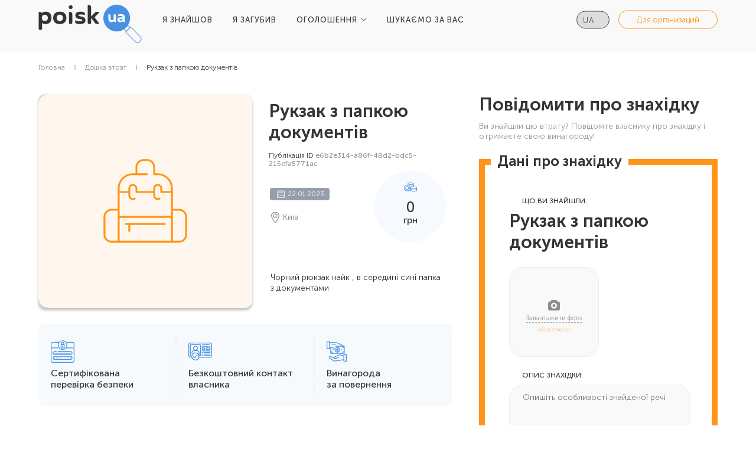

--- FILE ---
content_type: text/html; charset=utf-8
request_url: https://poisk.ua/lost/details/e6b2e314-a86f-48d2-bdc5-215efa5771ac
body_size: 4637
content:


<!DOCTYPE html>
<html lang="ru">
<head>
	<meta content="text/html; charset=utf-8" http-equiv="Content-Type">
	<meta name="viewport" content="width=device-width, initial-scale=1, shrink-to-fit=no">
	<title>Poisk.ua | Я потерял</title>
	<meta name="description">
	<meta name="keywords" content="">
	<meta name="google" content="notranslate">
	<meta name="format-detection" content="telephone=no">
	<link rel="icon" href="/img/fav.ico" type="image/x-icon">
	<link rel="icon" href="/img/fav-180.ico" type="image/x-icon" sizes="180x180">
	<link rel="apple-touch-icon" href="/img/fav-180.ico" type="image/x-icon" sizes="180x180">
	<link rel="stylesheet" href="/css/bundle.min.css" />
	<link rel="stylesheet" href="/css/styles.min.css" />
	<!-- Global site tag (gtag.js) - Google Analytics -->
<script async src="https://www.googletagmanager.com/gtag/js?id=UA-207752935-1">
</script>
<script>
  window.dataLayer = window.dataLayer || [];
  function gtag(){dataLayer.push(arguments);}
  gtag('js', new Date());

  gtag('config', 'UA-199512893-1');
</script>
<!-- Google tag (gtag.js) -->
<script async src="https://www.googletagmanager.com/gtag/js?id=G-886CEFE0VB"></script>
<script>
  window.dataLayer = window.dataLayer || [];
  function gtag(){dataLayer.push(arguments);}
  gtag('js', new Date());

  gtag('config', 'G-886CEFE0VB');
</script>

<!-- Facebook Pixel Code -->
<script>
!function(f,b,e,v,n,t,s)
{if(f.fbq)return;n=f.fbq=function(){n.callMethod?
n.callMethod.apply(n,arguments):n.queue.push(arguments)};
if(!f._fbq)f._fbq=n;n.push=n;n.loaded=!0;n.version='2.0';
n.queue=[];t=b.createElement(e);t.async=!0;
t.src=v;s=b.getElementsByTagName(e)[0];
s.parentNode.insertBefore(t,s)}(window, document,'script',
'https://connect.facebook.net/en_US/fbevents.js');
fbq('init', '527747894908591');
fbq('track', 'PageView');
</script>
<noscript><img height="1" width="1" style="display:none"
               src="https://www.facebook.com/tr?id=527747894908591&ev=PageView&noscript=1"
          /></noscript>
<!-- End Facebook Pixel Code -->

<!-- Google Tag Manager -->
<script>(function(w,d,s,l,i){w[l]=w[l]||[];w[l].push({'gtm.start':
new Date().getTime(),event:'gtm.js'});var f=d.getElementsByTagName(s)[0],
j=d.createElement(s),dl=l!='dataLayer'?'&l='+l:'';j.async=true;j.src=
'https://www.googletagmanager.com/gtm.js?id='+i+dl;f.parentNode.insertBefore(j,f);
})(window,document,'script','dataLayer','GTM-M7CN4GC');</script>
<!-- End Google Tag Manager -->
</head>
	<body>
	<header>
		<div class="container2">
			<form class="mobile-form" method="post" action="/home/setlanguage?returnUrl=%2Flost%2Fdetails%2Fe6b2e314-a86f-48d2-bdc5-215efa5771ac">
				<select class="multilang mobile" name="culture" onchange="this.form.submit();">
                    		<option value="ru-RU" class="ru">
                    			<span>ru</span>
                    		</option>
                    		<option value="uk-UA" selected class="ua">
                    			<span>ua</span>
                    		</option>
				</select>
			 <input name="__RequestVerificationToken" type="hidden" value="CfDJ8OQybG9BJgZBnriwxaQtgYtj3cXUtm4bV_0-Tf37FofNFqW1wzn9I-OrSX7cnz0roBBz2cYRPodPhJPrDctgstCS5XmaCcOJx0BboAcPWcj2w7yIPSYajjKlIQcQj11izunEmB0_HqmYt9yiAss0g-8" /></form> 

			<a href="/" class="logo">
				<img src="/img/logo-black.svg" alt="">
			</a>
			<div class="burger-btn">
				<svg viewBox="0 0 100 100" xmlns="http://www.w3.org/2000/svg">
					<path class="line--1 line--debug" d="M0 40h62c13 0 6 28-4 18L35 35"></path><path class="line--1" d="M0 40h62c13 0 6 28-4 18L35 35"></path>
					<path class="line--2 line--debug" d="M0 50h50"></path><path class="line--2" d="M0 50h50"></path>
					<path class="line--3 line--debug" d="M0 60h62c13 0 6-28-4-18L35 65"></path><path class="line--3" d="M0 60h62c13 0 6-28-4-18L35 65"></path>
				</svg>
			</div>
			<nav class="header-menu">
				<ul>
					<li><a class="" href="/found/create">Я ЗНАЙШОВ</a></li>
					<li><a class="" href="/lost/create">Я ЗАГУБИВ</a></li>
					<li class="has-submenu">
							<a href="#">ОГОЛОШЕННЯ</a>
						<ul>
							<li><a href="/found">ДОШКА ЗНАХIДОК</a></li>
							<li><a href="/lost">ДОШКА ВТРАТ</a></li>
						</ul>
					</li>
					<li><a class="" href="/automatic">ШУКАЄМО ЗА ВАС</a></li>
				</ul>
			</nav>

			<div class="btn-wrap">
				<form method="post" action="/home/setlanguage?returnUrl=%2Flost%2Fdetails%2Fe6b2e314-a86f-48d2-bdc5-215efa5771ac">
					<select name="culture" class="multilang" onchange="this.form.submit();" data-val="true" data-val-required="The Name field is required." id="requestCulture_RequestCulture_UICulture_Name">
							<option value="ru-RU" class="ru">
								<span>ru</span>
							</option>
							<option value="uk-UA" selected class="ua">
								<span>ua</span>
							</option>
					</select>
				<input name="__RequestVerificationToken" type="hidden" value="CfDJ8OQybG9BJgZBnriwxaQtgYtj3cXUtm4bV_0-Tf37FofNFqW1wzn9I-OrSX7cnz0roBBz2cYRPodPhJPrDctgstCS5XmaCcOJx0BboAcPWcj2w7yIPSYajjKlIQcQj11izunEmB0_HqmYt9yiAss0g-8" /></form>

	                <a class="header-org" href="/organization">Для организаций</a>
			</div>

			<ul class="mobile-nav">
	                <li><a href="/organization">Для организаций</a></li>
			</ul>
		</div>
	</header>
	<main>
		


<div class="bcrumbs-box">
			<div class="container">
				<ul class="bcrumbs">
					<li><a href="/">Головна</a></li>
					<li><a href="/lost">Дошка втрат</a></li>
					<li>Рукзак з папкою документів</li>
				</ul>
			</div>
		</div>

	<div class="sn">
		<div class="container">
	
			<div class="sn__box">
				<div>
					<div class="sn__card">
						<div>
							<div class="sn__img">
								<div class="sn__img-bg" style="background-image: url(/img/dummy/travel.svg)" role="img" aria-label="22.01.2023-Київ-Рукзак з папкою документів"></div>
							</div>
						</div>
						<div>
							<h1 class="sn__title">Рукзак з папкою документів</h1>
							<p class="sn__pubnum">Публікація ID <span> e6b2e314-a86f-48d2-bdc5-215efa5771ac </span></p>
							<div class="sn__info">
								<div>
									<div class="sn__date">22.01.2023</div>
									<div class="sn__loc">Київ</div>
								</div>
								<div class="sn__img">
									<div class="sn__img-bg" style="background-image: url(/img/dummy/travel.svg)"></div>
								</div>
								<div class="dp-item__reward">
									<span>0</span><span>грн</span>
								</div>
							</div>
							<div class="sn__text">
								<p>Чорний рюкзак найк , в середині  сині папка з документами </p>
							</div>
						</div>
						<div>
							<ul class="sn__advatages">
								<li>
									<div class="sn-advatage">
										<div class="sn-advatage__icon">
											<img src="/img/sn/icon-1.svg" alt="">
										</div>
										<p class="sn-advatage__text">Сертифікована перевірка безпеки</p>
									</div>
								</li>
								<li>
									<div class="sn-advatage">
										<div class="sn-advatage__icon">
											<img src="/img/sn/icon-2.svg" alt="">
										</div>
										<p class="sn-advatage__text">Безкоштовний контакт <br/>
власника</p>
									</div>
								</li>
								<li>
									<div class="sn-advatage">
										<div class="sn-advatage__icon">
											<img src="/img/sn/icon-3.svg" alt="">
										</div>
										<p class="sn-advatage__text">Винагорода <br/>
за повернення</p>
									</div>
								</li>
							</ul>
						</div>
					</div>
				</div>
				<div>
					<form class="sn-form sn-form_blue sn-form_2 sn-form_blue--step" method="post" enctype="multipart/form-data" action="/lost/details/e6b2e314-a86f-48d2-bdc5-215efa5771ac">
						<input type="hidden" id="Email" name="Email" value="rlukanenko673@gmail.com" />
						<input type="hidden" id="Phone" name="Phone" value="(093)150-17-86" />
						<input type="hidden" id="Messenger" name="Messenger" value="whatsapp" />
						<input type="hidden" id="MessengerPhone" name="MessengerPhone" value="" />
						<input type="hidden" id="Title" name="Title" value="Рукзак з папкою документів" />
						
						<div class="title">Повідомити про знахідку</div>
						<div class="text">Ви знайшли цю втрату? Повідомте власнику про знахідку і отримаєте свою винагороду!</div>


						<div class="sn-form__rows">
							<div style="display: block;" class="step step2">
								<div class="step-result">
									<div class="title">Дані про знахідку</div>
									<p></p>
									<span class="edit">Редактировать</span>
								</div>

								<div class="step-in">
									<h3 class="sn-form__title">Дані про знахідку</h3>
									<div class="sn-form__row">
										<p class="sn-form__heading">Що ви знайшли:</p>
										<div class="name-product">Рукзак з папкою документів</div>
									</div>
									<div class="imageupload">
										<img class="imageupload__img" id="uploadPreview">
										<div class="imageupload__input-box" data-text="Завантажити фото">
											<input required class="imageupload__input" type="file" id="uploadImage" name="file">
										</div>
										<a class="imageupload__close" href="#"></a>
										<span class="imageupload__text" style="color: #FF9419 ">обов'язково</span>
									</div>

									<div class="sn-form__row">
										<p class="sn-form__heading">Опис знахідки:</p>
										<textarea type="text" placeholder="Опишіть особливості знайденої речі" id="SentDescription" name="SentDescription">
</textarea>
									</div>

									<div class="fsearch">

										<div>
											<div class="fsearch__top">
												<div class="fsearch__heading">Дата знахідки:</div>
											</div>
											<div class="fsearch__select fsearch__select_date">
												<input required type="text" class="fsearch__select-input datepicker-here" readonly id="SentDate" name="SentDate" value="">
											</div>
										</div>
									</div>

								</div>

							</div>

							<div style="display: block;" class="step step2">
								<div class="step-in">
									<div class="wrap">
										<h3 class="sn-form__title">Контактні дані</h3>
										<div class="notification-error">
											<svg width="20" height="20" viewBox="0 0 20 20" fill="none" xmlns="http://www.w3.org/2000/svg">
												<path d="M10 0C4.48 0 0 4.48 0 10C0 15.52 4.48 20 10 20C15.52 20 20 15.52 20 10C20 4.48 15.52 0 10 0ZM11 15H9V13H11V15ZM11 11H9V5H11V11Z" fill="#E13535"/>
											</svg>
											Заполните минимум два поля
										</div>
										<div class="sn-form__row">
											<p class="sn-form__heading">Введіть дані для зв'язку з вами:</p>
											<input required type="tel" placeholder="Ваш телефон" id="SentPhone" name="SentPhone" value="">
											<input required type="email" placeholder="E-mail" id="SentEmail" name="SentEmail" value="">
										</div>
										<div class="sn-messenger">
											<div>
												<div class="sn-messenger__select">
													<div class="sn-messenger__select-button">
														<img src="/img/sn/whatsapp.svg" alt=""/>
													</div>

													<ul class="sn-messenger__select-list">
														<li>
															<label>
																<img src="/img/sn/viber.svg" alt=""/>
																<input type="radio" name="SentMessenger" value="viber"/>
															</label>
														</li>
														<li>
															<label>
																<img src="/img/sn/telegram.svg" alt=""/>
																<input type="radio" name="SentMessenger" value="telegram"/>
															</label>
														</li>
														<li>
															<label>
																<img src="/img/sn/skype.svg" alt=""/>
																<input type="radio" name="SentMessenger" value="skype"/>
															</label>
														</li>
														<li>
															<label>
																<img src="/img/sn/whatsapp.svg" alt=""/>
																<input type="radio" checked name="SentMessenger" value="whatsapp"/>
															</label>
														</li>
													</ul>
												</div>
											</div>
											<div>
												<input type="text" placeholder="Номер" id="SentMessengerPhone" name="SentMessengerPhone" value="">
											</div>
										</div>
									</div>
								</div>

								<div class="pay-switch ap__pay-switch">
									<p class="pay-switch__heading">Вартість публікації про Знахідку:</p>
									<p class="pay-switch__sum"><span>Безкоштовно</span><span></span></p>
								</div>

								<label class="sn-form__agree">
									<input type="checkbox" name="fcheck1" required checked>
									<span></span>
									<span>Я приймаю умови <a href="/privacy">Політики конфіденційності</a> та <a href="/offer">Публічний договір</a></span>
								</label>

								<button type="submit" class="js-submit mybtn mybtn_orange sn-form__submit">Повідомити</button>
							</div>
						</div>
					<input name="__RequestVerificationToken" type="hidden" value="CfDJ8OQybG9BJgZBnriwxaQtgYtj3cXUtm4bV_0-Tf37FofNFqW1wzn9I-OrSX7cnz0roBBz2cYRPodPhJPrDctgstCS5XmaCcOJx0BboAcPWcj2w7yIPSYajjKlIQcQj11izunEmB0_HqmYt9yiAss0g-8" /></form>
				</div>
			</div>

		</div>
	</div>
	</main>
	
	<footer>
		<div class="container2">
			<div class="footer-col col-logo">
				<a href="/" class="logo">
					<img src="/img/logo-white.svg" alt="">
				</a>
				<h3 class="summary">POISK.UA - сервіс знахідок №1 в Україні</h3>
				<div class="copyright">© 2026 Poisk.ua</div>
			</div>
			<div class="footer-col">
				<ul class="footer-menu">			
					<li><a href="/found/create">Я знайшов</a></li>
					<li><a href="/lost/create">Я втратив</a></li>
					<li><a href="/found">Дошка знахідок</a></li>
				</ul>
			</div>
			<div class="footer-col">
				<ul class="footer-menu">
					<li><a href="/lost">Дошка втрат</a></li>
					<li><a href="/automatic">Шукаємо за вас</a></li>
					<li><a href="/about">Контакти</a></li>
				</ul>
			</div>
			<div class="footer-col help-menu">
				<ul class="footer-menu">
					<li><a href="/offer">Публічний договір</a></li>
					<li><a href="/privacy">Політика конфіденційності</a></li>
					<li><a href="/security">Безпека</a></li>
					<li><a href="/rules">Правила порталу</a></li>
					<li>
						<img src="/img/visa.png" style="height: 40px;"/>
						<img src="/img/mc.png" style="height: 40px;"/>
					</li>
				</ul>
			</div>
		</div>
	</footer>
	<script src="/js/scripts.min.js"></script>
    <script src="/js/common.min.js?v=v3AIHpZKaeoaoe6UTKH_pdTaZuayDnRaRkUr_mQKPaw"></script>
    
	</body>
</html>

--- FILE ---
content_type: text/css
request_url: https://poisk.ua/css/styles.min.css
body_size: 24352
content:
@charset "UTF-8";
@font-face {
  font-family: MuseoSans;
  src: url(../fonts/MuseoSansCyrl-300.ttf);
  src: url(../fonts/MuseoSansCyrl-300.eot?iefix) format("eot"),
    url(../fonts/MuseoSansCyrl-300.woff) format("woff"),
    url(../fonts/MuseoSansCyrl-300.ttf) format("truetype");
  font-weight: 300;
  font-style: normal;
}

@font-face {
  font-family: MuseoSans;
  src: url(../fonts/MuseoSansCyrl-500.ttf);
  src: url(../fonts/MuseoSansCyrl-500.eot?iefix) format("eot"),
    url(../fonts/MuseoSansCyrl-500.woff) format("woff"),
    url(../fonts/MuseoSansCyrl-500.ttf) format("truetype");
  font-weight: 500;
  font-style: normal;
}

@font-face {
  font-family: MuseoSans;
  src: url(../fonts/MuseoSansCyrl-700.ttf);
  src: url(../fonts/MuseoSansCyrl-700.eot?iefix) format("eot"),
    url(../fonts/MuseoSansCyrl-700.woff) format("woff"),
    url(../fonts/MuseoSansCyrl-700.ttf) format("truetype");
  font-weight: 700;
  font-style: normal;
}

.sh-box {
  display: -ms-flexbox;
  display: flex;
  -ms-flex-pack: center;
  justify-content: center;
  -ms-flex-align: center;
  align-items: center;
  background: #fff;
}

.sh-pages {
  margin: 0;
  padding: 0;
  color: #000;
}

.sh-pages li {
  margin: 0 0 5px;
}

.sh-pages a {
  font: 18px MuseoSans;
  color: inherit;
}

.slick-slide,
.slick-slide a {
  outline: 0;
}

.slick-slider {
  -webkit-user-select: auto;
  -moz-user-select: auto;
  -ms-user-select: auto;
  user-select: auto;
}

button.mfp-close {
  right: 0 !important;
  top: 0 !important;
}

.mfp-bottom-bar {
  display: none !important;
}

a,
button {
  transition: all 0.2s;
  color: inherit;
  cursor: pointer;
}

a:hover,
button:hover {
  text-decoration: none;
}

a:focus,
button:focus {
  outline: 0;
}

img {
  max-width: 100%;
  height: auto;
  -ms-flex-negative: 0;
  flex-shrink: 0;
}

ul {
  margin: 0;
  padding: 0;
  list-style: none;
}

ul a {
  display: inline-block;
}

input,
textarea {
  outline: 0;
  box-shadow: none !important;
}

input::-webkit-input-placeholder,
textarea::-webkit-input-placeholder {
  width: 100%;
  height: 100%;
  overflow: visible;
  opacity: 1;
}

input:-moz-placeholder,
textarea:-moz-placeholder {
  width: 100%;
  height: 100%;
  overflow: visible;
  opacity: 1;
}

input::-moz-placeholder,
textarea::-moz-placeholder {
  width: 100%;
  height: 100%;
  overflow: visible;
  opacity: 1;
}

input:-ms-input-placeholder,
textarea:-ms-input-placeholder {
  width: 100%;
  height: 100%;
  overflow: visible;
  opacity: 1;
}

input:focus::-webkit-input-placeholder,
textarea:focus::-webkit-input-placeholder {
  color: transparent !important;
}

input:focus:-moz-placeholder,
textarea:focus:-moz-placeholder {
  color: transparent !important;
}

input:focus::-moz-placeholder,
textarea:focus::-moz-placeholder {
  color: transparent !important;
}

input:focus:-ms-input-placeholder,
textarea:focus:-ms-input-placeholder {
  color: transparent !important;
}

input:focus {
  box-shadow: none;
}

textarea {
  -ms-overflow-style: none;
}

b,
strong {
  font-weight: 700;
}

h1,
h2,
h3,
h4,
h5,
h6 {
  font-weight: 700;
}

input::-webkit-inner-spin-button,
input::-webkit-outer-spin-button {
  -webkit-appearance: none;
  margin: 0;
}

.mybtn {
  display: inline-block;
  padding: 15px;
  max-width: 100%;
  border: 2px solid transparent;
  border-radius: 27.5px;
  font: 500 18px/1.2 MuseoSans;
  text-align: center;
}

.mybtn_orange {
  border-color: #ff9419;
  color: #fff;
  background: #ff9419;
  box-shadow: 0 0 10px rgba(245, 133, 17, 0.46);
}

.mybtn_orange:hover {
  border-color: #ef8000;
  background-color: #ef8000;
}

.mybtn_blue {
  border-color: #4a90e2;
  background: #fff;
  color: #4a90e2;
}

.mybtn_blue:hover {
  color: #fff;
  background: #4a90e2;
}

.mybtn_blueinv {
  border-color: #4a90e2;
  background: #4a90e2;
  color: #fff;
}

.mybtn_blueinv:hover {
  background: #3483de;
}

.mybtn_grey {
  border-color: #444e5b;
  background: #444e5b;
  color: #fff;
}

.mybtn_grey:hover {
  background: #39414c;
}

.img-c {
  margin: 0 auto;
  text-align: center;
}

.img-c img {
  -webkit-user-select: none;
  -moz-user-select: none;
  -ms-user-select: none;
  user-select: none;
  pointer-events: none;
}

.mail-tag {
  margin: 0 auto;
  padding: 48px 10px 44px;
  max-width: 330px;
  border-radius: 16px;
  font: 300 18px/1.2 MuseoSans;
  text-align: center;
  background: rgba(74, 144, 226, 0.04);
}

.mail-tag > * {
  display: block;
  margin: 0 0 7px;
  line-height: 0;
}

.date-tag {
  display: -ms-inline-flexbox;
  display: inline-flex;
  -ms-flex-align: center;
  align-items: center;
  margin: 0 0 0;
  padding: 0 11px 0 38px;
  height: 29px;
  border-radius: 4px;
  font: 300 14px/1.2 MuseoSans;
  color: #fff;
  background: rgba(77, 89, 111, 0.58) url(../img/new/calendar.svg) no-repeat
    12px 4px;
}

.stitle {
  margin: 0 0 10px;
  font: 700 50px/1.2 MuseoSans;
  color: #323438;
}

.date-block {
  margin: 0 auto 0;
  text-align: center;
}

.date-block__text {
  margin: 0 0 13px;
  font: 300 1em/1.2 MuseoSans;
}

.text-link {
  margin: 0 0 0;
  font: 500 1em/1.2 MuseoSans;
}

.text-link a {
  text-decoration: underline;
  text-transform: uppercase;
  color: #ff9419;
}

.text-link a:hover {
  text-decoration: none;
}

.pub-num {
  margin: 0 auto;
  font: 300 12px/1.2 MuseoSans;
  color: #323438;
}

.pub-num > * {
  font-weight: 500;
  color: #91949c;
}

.confirm {
  position: relative;
  margin: 0;
  padding: 0 0 0 22px;
  font-size: 0;
  text-align: left;
  cursor: pointer;
}

.confirm > span:nth-child(2) {
  position: absolute;
  left: 1px;
  top: 0;
  width: 12px;
  height: 12px;
  border: 1px solid #323438;
  border-radius: 2px;
  background-color: #fff;
}

.confirm > span:nth-child(3) {
  font: 300 10px/1.2 MuseoSans;
  color: #323438;
  -webkit-user-select: none;
  -moz-user-select: none;
  -ms-user-select: none;
  user-select: none;
}

.confirm input[type="checkbox"] {
  width: 0;
  height: 0;
  opacity: 0;
}

.confirm input[type="checkbox"]:checked + span:after {
  content: url(../img/sn/check.svg);
  position: absolute;
  left: 50%;
  top: 50%;
  -webkit-transform: translate(-50%, -50%);
  transform: translate(-50%, -50%);
  line-height: 0;
}

.confirm a {
  display: inline;
  text-decoration: underline;
}

.confirm a:hover {
  text-decoration: none;
}

.contact-list {
  margin: 0 auto 0;
  padding: 41px 10px;
  max-width: 330px;
  font: 300 1em/1.2 MuseoSans;
  border-radius: 16px;
  background: rgba(74, 144, 226, 0.04);
}

.contact-list li {
  display: block;
  margin: 0 0 39px;
}

.contact-list li:last-child {
  margin: 0;
}

.contact-list li > * {
  display: block;
  margin: 0 0 10px;
  line-height: 1;
}

.pay-switch__heading {
  position: relative;
  margin: 0 0 11px;
  font: 500 12px/1.2 MuseoSans;
  text-align: center;
  text-transform: uppercase;
}

.pay-switch__radios {
  margin: 0 0 15px;
}

.pay-switch__radios > * {
  display: block;
  margin: 0 0 10px;
}

.pay-switch__radios > :last-child {
  margin: 0;
}

.pay-switch__label {
  position: relative;
  margin: 0 0 1px;
  padding: 23px 0 0;
  font-size: 0;
  cursor: pointer;
}

.pay-switch__label > span:nth-child(2) {
  position: absolute;
  left: 50%;
  top: 0;
  -webkit-transform: translate(-50%);
  transform: translate(-50%);
  width: 20px;
  height: 20px;
  border: 1px solid #4a90e2;
  border-radius: 50%;
  background-color: #fff;
}

.pay-switch__label > span:nth-child(3) {
  font: 300 14px/1.2 MuseoSans;
  -webkit-user-select: none;
  -moz-user-select: none;
  -ms-user-select: none;
  user-select: none;
}

.pay-switch__label > span:nth-child(3) > * {
  font-weight: 700;
}

.pay-switch__label input[type="radio"] {
  width: 0;
  height: 0;
  opacity: 0;
}

.pay-switch__label input[type="radio"]:checked + span:after {
  content: "";
  position: absolute;
  left: 50%;
  top: 50%;
  -webkit-transform: translate(-50%, -50%);
  transform: translate(-50%, -50%);
  width: 10px;
  height: 10px;
  border-radius: 50%;
  background: #4a90e2;
  box-shadow: 0 0 15px rgba(20, 119, 235, 0.317444);
}

.pay-switch__sum {
  margin: -4px 0 0 0;
  font: 500 38px/1.2 MuseoSans;
}

.pay-switch__sum > :nth-child(2) {
  margin: 0 0 0 6px;
  font-size: 16px;
  vertical-align: baseline;
}

.pay-switch__title {
  margin: 0 0 12px;
  font: 500 18px/1.2 MuseoSans;
}

.pay-switch__hint {
  position: absolute;
  left: -27px;
  top: 50%;
  -webkit-transform: translate(0, -50%);
  transform: translate(0, -50%);
  display: block;
  width: 20px;
  height: 20px;
  text-transform: none;
}

.pay-switch__hint:hover .pay-switch__hint-text {
  display: block;
}

.pay-switch__hint-icon {
  display: block;
  width: 20px;
  height: 20px;
  background: url(../img/new/info.svg) no-repeat center center;
  opacity: 0.58;
  cursor: pointer;
}

.pay-switch__hint-text {
  display: none;
  position: absolute;
  left: 50%;
  bottom: 12px;
  -webkit-transform: translate(-50%);
  transform: translate(-50%);
  padding: 12px 4px;
  width: 130px;
  border-radius: 10px;
  font: 300 10px/1.2 MuseoSans;
  text-align: center;
  color: #fff;
  background: rgba(68, 78, 91, 0.92);
}

.pay-switch__hint-text:before {
  content: "";
  position: absolute;
  left: 50%;
  bottom: 0;
  -webkit-transform: translate(-50%);
  transform: translate(-50%);
  margin: 0 0 -5px 0;
  width: 0;
  height: 0;
  border-style: solid;
  border-width: 9px 6px 0 6px;
  border-color: rgba(68, 78, 91, 0.92) transparent transparent transparent;
}

.pay-switch__hint-text a {
  text-decoration: underline;
}

.pay-switch__hint-text a:hover {
  text-decoration: none;
}

.imageupload {
  position: relative;
  width: 95px;
  margin: -5px 0 24px 0;
}

.imageupload .imageupload__close {
  display: none;
}

.imageupload_2 {
  margin: -9px 0 24px 0;
}

.imageupload_big {
  width: 152px;
}

.imageupload_big .imageupload__img {
  width: 152px;
  height: 152px;
}

.imageupload_big .imageupload__input {
  width: 152px;
  height: 152px;
  background-position: center 52px;
}

.imageupload_big .imageupload__input-box:after {
  top: 75px;
}

.imageupload_active .imageupload__input-box:after {
  display: none;
}
.imageupload_active .imageupload__img {
  display: block;
}

.imageupload_active .imageupload__input {
  display: none;
}

.imageupload_active .imageupload__close {
  display: block;
}

.imageupload_active .imageupload__text {
  display: none;
}

.imageupload__text {
  position: absolute;
  left: 0;
  top: 71px;
  display: block;
  width: 100%;
  font: 300 10px/1.2 MuseoSans;
  text-align: center;
  color: #323438;
  opacity: 0.54;
  -webkit-user-select: none;
  -moz-user-select: none;
  -ms-user-select: none;
  user-select: none;
  pointer-events: none;
}

.imageupload__img {
  display: none;
  width: 95px;
  height: 95px;
  object-fit: cover;
  border-radius: 23px;
}

.imageupload__input-box {
  position: relative;
}

.imageupload__input-box:after {
  content: attr(data-text);
  position: absolute;
  left: 50%;
  top: 50px;
  -webkit-transform: translate(-50%);
  transform: translate(-50%);
  display: block;
  font: 300 11px/1.2 MuseoSans;
  white-space: nowrap;
  text-indent: initial;
  border-bottom: 1px dashed #323438;
  color: #323438;
  opacity: 0.54;
  -webkit-user-select: none;
  -moz-user-select: none;
  -ms-user-select: none;
  user-select: none;
  pointer-events: none;
}

.imageupload__input {
  position: relative;
  padding: 0;
  width: 95px;
  height: 85px;
  text-align: center;
  border-radius: 23px;
  border: 1px solid #eeeeef;
  color: transparent;
  background-color: #f9f9f9;
  background-repeat: no-repeat;
  background-position: center 27px;
  background-image: url(../img/sn/photo.svg);
  text-indent: -10000px;
  cursor: pointer;
}

.imageupload__close {
  position: absolute;
  right: 0;
  top: 0;
  display: none;
  width: 22px;
  height: 22px;
  background: url(../img/sn/close.svg) no-repeat center center;
}

.imageupload__close:hover {
  -webkit-transform: rotate(180deg);
  transform: rotate(180deg);
}

.spage {
  font-size: 18px;
  text-align: center;
  color: #323438;
}

*,
:after,
:before {
  margin: 0;
  padding: 0;
  box-sizing: border-box;
}

a.active.focus,
a.active:focus,
a.focus,
a:active.focus,
a:active:focus,
a:focus,
a:hover,
button.active.focus,
button.active:focus,
button.focus,
button:active.focus,
button:active:focus,
button:focus,
button:hover {
  transition: 0.2s;
  outline: 0 !important;
  outline-color: transparent !important;
  outline-width: 0 !important;
  outline-style: none !important;
}

a {
  text-decoration: none;
  color: inherit;
}

li {
  list-style-type: none;
}

fieldset,
hr,
input,
select,
textarea {
  -webkit-appearance: none;
  -moz-appearance: none;
  appearance: none;
  border: none;
  resize: none;
  outline: 0;
}

input::-webkit-inner-spin-button,
input::-webkit-outer-spin-button {
  -webkit-appearance: none;
}

input[type="number"] {
  -moz-appearance: textfield;
}

input {
  font-family: Gilroy, sans-serif;
}

button {
  cursor: pointer;
  border: none;
  background: 0 0;
}

.slick-arrow,
.slick-slide {
  outline: 0;
}

table,
th,
tr {
  border-collapse: collapse;
  border: none;
}

body {
  color: #323438;
  font-family: MuseoSans, sans-serif;
  font-size: 15px;
  font-weight: 300;
}

body.no-scroll {
  overflow: hidden;
}

header {
  position: relative;
  z-index: 2;
  padding: 0 0 23px 0;
  background: #f9f9f9;
  transition: none !important;
}

.header_transparent {
  background: 0 0;
}

header .container2 {
  -ms-flex-align: center;
  align-items: center;
}

header .burger-btn {
  display: none;
}

header .logo {
  display: inline-block;
  -webkit-transform: translateY(8px);
  transform: translateY(8px);
  transition: 0.2s;
  margin: 0 34px 0 0;
}

header .logo:hover {
  opacity: 0.8;
}

header .header-menu {
  display: -ms-flexbox;
  display: flex;
  -ms-flex-align: center;
  align-items: center;
}

header .header-menu li {
  position: relative;
  display: inline-block;
  margin-right: 30px;
}

header .header-menu li.has-submenu > a:before {
  display: none;
}

header .header-menu li.has-submenu > a:after {
  display: inline-block;
  content: url(../img/header/row.svg);
  vertical-align: middle;
  line-height: 0;
  margin: -2px 0 0 5px;
}

header .header-menu li:hover ul {
  opacity: 1;
  visibility: visible;
}

header .header-menu li a.active-page {
  color: #4a90e2;
  pointer-events: none;
}

header .header-menu li ul {
  position: absolute;
  left: 0;
  top: 100%;
  margin: -9px 0 0 0;
  padding: 14px 0;
  border: 1px solid #eeeeef;
  border-radius: 9px;
  background: #fff;
  box-shadow: 0 0 30px rgba(18, 42, 65, 0.0478857);
  visibility: hidden;
  opacity: 0;
  transition: opacity 0.2s;
}

header .header-menu li ul li {
  display: block;
  margin: 0 0 5px;
}

header .header-menu li ul li:last-child {
  margin: 0;
}

header .header-menu li ul a {
  display: block;
  padding: 10px 22px;
}

header .header-menu li ul a:before {
  display: none;
}

header .header-menu li ul a:hover {
  color: #323438;
  background: rgba(50, 52, 56, 0.1);
}

header .header-menu li ul a.active-page {
  color: #4a90e2;
  background: rgba(74, 144, 226, 0.15);
  pointer-events: none;
}

header .header-menu li a {
  position: relative;
  display: inline-block;
  -webkit-transition: 0.2s;
  padding: 20px 0;
  transition: 0.2s;
  color: #323438;
  font-size: 13px;
  font-weight: 500;
  letter-spacing: 1px;
  text-transform: uppercase;
  white-space: nowrap;
}

header .header-menu li a:before {
  content: "";
  position: absolute;
  left: 50%;
  top: 50%;
  -webkit-transform: translate(-50%, -50%);
  transform: translate(-50%, -50%);
  margin: 15px 0 0 0;
  width: 100%;
  height: 2px;
  background: #4a90e2;
  opacity: 0;
  transition: all 0.3s;
}

header .header-menu li a:hover {
  color: #0f73e8;
}

header .header-menu li a:hover:before {
  margin: 11px 0 0 0;
  opacity: 1;
}

header .header-menu li:last-child {
  margin-right: 0;
}

header .btn-wrap {
  display: -ms-flexbox;
  display: flex;
  -ms-flex-align: center;
  align-items: center;
  position: absolute;
  right: 30px;
  top: 50%;
  -webkit-transform: translate(0, -50%);
  transform: translate(0, -50%);
}

header .cart {
  transition: 0.2s;
  cursor: pointer;
  margin-right: 25px;
  position: relative;
  width: 63px;
  height: 63px;
  background-image: url(../img/header/cart.svg);
  background-position: center;
  background-repeat: no-repeat;
  background-color: rgba(68, 78, 91, 0.05);
  border-radius: 50%;
}

header .cart .cart-counter {
  position: absolute;
  right: -5px;
  top: -5px;
  border-radius: 50%;
  width: 24px;
  height: 24px;
  box-shadow: 0 0 10px rgba(245, 133, 17, 0.46);
  background-color: #ff9419;
  text-align: center;
  line-height: 24px;
  color: #fff;
  font-weight: 300;
  font-size: 12px;
  letter-spacing: 0.92px;
}

header .cart:hover {
  background-color: rgba(68, 78, 91, 0.1);
}

header .multilang {
  margin-right: 15px;
  padding-left: 10px;
  width: 56px;
  height: 30px;
  line-height: 30px;
  border-radius: 15px;
  border: 1px solid #444e5b !important;
  color: #46505d;
  font-size: 13px;
  font-weight: 300;
  letter-spacing: 1px;
  text-transform: uppercase;
  text-align: center;
}

header .multilang.mobile {
  display: none;
}

header .multilang.nice-select:after {
  border-bottom: 1px solid #444e5b;
  border-right: 1px solid #444e5b;
  height: 7px;
  margin-top: -4px;
  width: 7px;
  right: 14px;
}

header .multilang .current,
header .multilang .option {
  background-repeat: no-repeat;
  background-position: 12px 47%;
  background-size: 16px 16px;
  background: 0 0 !important;
}

header .multilang .ru,
header .multilang [data-value="ru"] {
  background-image: url(../img/header/russia.svg);
}

header .multilang .ua,
header .multilang [data-value="ua"] {
  background-image: url(../img/header/ukraine.svg);
}

header .multilang .en,
header .multilang [data-value="en"] {
  background-image: url(../img/header/uk.svg);
}

header .multilang .de,
header .multilang [data-value="de"] {
  background-image: url(../img/header/germany.svg);
}

header .support {
  display: inline-block;
  transition: 0.2s;
  cursor: pointer;
  padding-right: 15px;
  padding-left: 35px;
  height: 30px;
  line-height: 30px;
  border-radius: 15px;
  background-color: #444e5b;
  background-image: url(../img/header/support.svg);
  background-repeat: no-repeat;
  background-position: 10px center;
  color: #fff;
  font-weight: 300;
  font-size: 14px;
}

header .support:hover {
  background-color: #2e353e;
}

header .mobile-nav {
  display: none;
}

.header-org {
  display: inline-block;
  padding: 7px 30px;
  border: 1px solid #ff9419;
  border-radius: 30px;
  font-size: 13px;
  line-height: 15px;
  color: #ff9419;
}

.header-org:hover {
  color: #fff;
  background: #ff9419;
}

.header-org[disabled] {
  color: #bdbdbd;
  border-color: #bdbdbd;
  pointer-events: none;
}

section#main {
  background-color: #f9f9f9;
  overflow: hidden;
  height: 100vh;
  min-height: 540px;
  max-height: 1000px;
}

section#main .container2 {
  padding-top: 104px;
  padding-top: 62px;
  padding-bottom: 29px;
}

section#main .container2:before {
  content: url(../img/main/main-el.svg);
  position: absolute;
  left: -293px;
  left: -281px;
  top: 19%;
  opacity: 0.48;
}

@media (max-height: 880px) {
  section#main .container2:before {
    top: 15%;
  }
}

@media (max-height: 800px) {
  section#main .container2:before {
    top: 11%;
  }
}

@media (max-height: 700px) {
  section#main .container2:before {
    top: 8%;
  }
}

@media (max-height: 650px) {
  section#main .container2:before {
    top: 5%;
  }
}

@media (max-height: 600px) {
  section#main .container2:before {
    top: 0;
  }
}

section#main .container2:after {
  content: "";
  background-image: url(../img/main/main-bg.png);
  background-repeat: no-repeat;
  background-size: cover;
  background-position: left top;
  height: 100%;
  width: 0;
  padding-right: 92%;
  position: absolute;
  right: -588px;
  top: 0;
}

section#main .text-wrap {
  z-index: 1;
  height: 100%;
  display: -ms-flexbox;
  display: flex;
  -ms-flex-direction: column;
  flex-direction: column;
}

section#main h1 {
  margin-top: auto;
  color: #323438;
  font-weight: 700;
  font-size: 70px;
}

section#main .btn-wrap {
  margin-top: 50px;
  margin-top: 45px;
  width: 100%;
}

section#main .btn-wrap .btn-orange {
  margin-right: 30px;
}

section#main .desc {
  max-width: 235px;
  margin-top: 12px;
  margin-left: 11px;
  opacity: 0.7;
  color: #323438;
  font-weight: 300;
  font-size: 12px;
  line-height: 14px;
  text-transform: uppercase;
}

section#main .bottom {
  position: relative;
  margin-top: auto;
  margin-left: 10px;
  max-width: 340px;
  font: 600 20px/1.2 MuseoSans;
}

section#main h4 {
  width: 100%;
  color: #323438;
  font-weight: 700;
  font-size: 20px;
}

section#main .scroll-down {
  position: absolute;
  left: 0;
  top: 50%;
  -webkit-transform: translateY(-50%);
  transform: translateY(-50%);
  margin: 0 0 0 443px;
  transition: 0.2s;
  display: block;
  border-radius: 50%;
  width: 51px;
  height: 51px;
  border: 1px solid #ff9419;
}

section#main .scroll-down:hover {
  box-shadow: 0 0 10px rgba(245, 133, 17, 0.455092) !important;
}

section#main .scroll-down:before {
  content: url(../img/main/scroll-down.svg);
  position: absolute;
  left: 50%;
  top: 43%;
  -webkit-transform: translate(-50%, -50%);
  transform: translate(-50%, -50%);
  transition: -webkit-transform 0.2s;
  transition: transform 0.2s;
  transition: transform 0.2s, -webkit-transform 0.2s;
  line-height: 0;
  -webkit-animation: up-down 1s infinite alternate;
  animation: up-down 1s infinite alternate;
}

@-webkit-keyframes up-down {
  from {
    -webkit-transform: translate(-50%, -40%);
    transform: translate(-50%, -40%);
  }
  to {
    -webkit-transform: translate(-50%, -60%);
    transform: translate(-50%, -60%);
  }
}

@keyframes up-down {
  from {
    -webkit-transform: translate(-50%, -40%);
    transform: translate(-50%, -40%);
  }
  to {
    -webkit-transform: translate(-50%, -60%);
    transform: translate(-50%, -60%);
  }
}

section#main .scroll-down:hover {
  box-shadow: 0 0 15px rgba(20, 119, 235, 0.32);
}

section#finds {
  padding-top: 60px;
  padding-bottom: 100px;
}

section#finds .top-text {
  width: 100%;
  display: -ms-flexbox;
  display: flex;
  -ms-flex-wrap: wrap;
  flex-wrap: wrap;
  -ms-flex-pack: justify;
  justify-content: space-between;
}

section#finds .top-text .main-title {
  margin-right: 10px;
}

section#finds .top-text .date {
  padding: 10px 0;
  display: -ms-flexbox;
  display: flex;
  -ms-flex-align: center;
  align-items: center;
  padding-left: 33px;
  background-image: url(../img/main/calendar.svg);
  background-repeat: no-repeat;
  background-position: left center;
}

section#finds .top-text .date-value {
  font-size: 17px;
}

section#finds .finds {
  width: 100%;
  margin-top: 30px;
  display: -ms-flexbox;
  display: flex;
  -ms-flex-wrap: wrap;
  flex-wrap: wrap;
  -ms-flex-align: start;
  align-items: flex-start;
  -ms-flex-pack: justify;
  justify-content: space-between;
}

.finds__nav__wrap {
  width: calc(100% - 212px);
  padding-left: 60px;
  padding-right: 70px;
  position: relative;
}

.finds__nav__wrap:after {
  z-index: -1;
  content: "";
  width: 100%;
  height: 100%;
  position: absolute;
  left: 0;
  top: 0;
  border-radius: 26px;
  border: 1px solid #323438;
  opacity: 0.08;
}

.finds__nav {
  width: 100%;
  position: relative;
}

.finds__nav .slick-list {
  padding: 0 10px;
}

.finds__nav-item {
  white-space: nowrap;
  position: relative;
  display: inline-block;
  border-radius: 26px;
  border: 1px solid transparent;
  margin-right: 25px;
  cursor: pointer;
  padding-left: 60px;
  padding-right: 30px;
  height: 46px;
  line-height: 46px;
  color: #444e5b;
  font-weight: 500;
  font-size: 16px;
}

.finds__nav-item:hover {
  box-shadow: 0 0 15px rgba(68, 78, 91, 0.22);
  border-color: #444e5b;
}

.finds__nav-item:before {
  position: absolute;
  top: 50%;
  -webkit-transform: translateY(-35%);
  transform: translateY(-35%);
  left: 20px;
}

.finds__nav-item:last-child {
  margin-right: 0;
}

.finds__nav-item.active {
  box-shadow: 0 0 15px rgba(20, 119, 235, 0.32);
  background-color: #4a90e2;
  color: #fff;
}

.finds__nav-item.active:hover {
  box-shadow: 0 0 15px rgba(20, 119, 235, 0.32);
  border-color: transparent;
}

.finds__nav-item[rel="all"] {
  display: -ms-inline-flexbox;
  display: inline-flex;
  -ms-flex-pack: center;
  justify-content: center;
  -ms-flex-align: center;
  align-items: center;
  margin: 0;
  padding: 0;
  width: 179px;
  height: 46px;
  font-size: 15px;
  line-height: normal;
  font-weight: 400;
  color: #ff9419;
  border: 1px solid #ff9419;
}

.finds__nav-item[rel="all"]:hover {
  box-shadow: 0 0 15px rgba(255, 148, 25, 0.22);
  border-color: #ff9419;
}

.finds__nav-item[rel="all"]:before {
  position: relative;
  left: auto;
  top: auto;
  -webkit-transform: none;
  transform: none;
  line-height: 0;
  vertical-align: middle;
  margin: 0 8px 0 5px;
  content: url(../img/main/findnav1.svg);
}

.finds__nav-item[rel="all"].active {
  border-color: #4a90e2;
  color: #fff;
}

.finds__nav-item[rel="all"].active:before {
  content: url(../img/main/findnav1-white.svg);
}

.finds__nav-item[rel="all"].active:hover {
  box-shadow: none;
  border-color: #4a90e2;
}

.finds__nav-item[rel="keys"]:before {
  content: url(../img/main/findnav2.svg);
}

.finds__nav-item[rel="keys"].active:before {
  content: url(../img/main/findnav2-white.svg);
}

.finds__nav-item[rel="hi-tech"]:before {
  content: url(../img/main/findnav3.svg);
}

.finds__nav-item[rel="hi-tech"].active:before {
  content: url(../img/main/findnav3-white.svg);
}

.finds__nav-item[rel="wallets"]:before {
  content: url(../img/main/findnav4.svg);
}

.finds__nav-item[rel="wallets"].active:before {
  content: url(../img/main/findnav4-white.svg);
}

.finds__nav-item[rel="animals"]:before {
  content: url(../img/main/findnav7.svg);
}

.finds__nav-item[rel="animals"].active:before {
  content: url(../img/main/findnav7-white.svg);
}

.finds__nav-item[rel="jewelry"]:before {
  content: url(../img/main/findnav8.svg);
}

.finds__nav-item[rel="jewelry"].active:before {
  content: url(../img/main/findnav8-white.svg);
}

.finds__nav-item[rel="bags"]:before {
  content: url(../img/main/findnav5.svg);
}

.finds__nav-item[rel="bags"].active:before {
  content: url(../img/main/findnav5-white.svg);
}

.finds__nav-item[rel="documents"]:before {
  content: url(../img/main/findnav9.svg);
}

.finds__nav-item[rel="documents"].active:before {
  content: url(../img/main/findnav9-white.svg);
}

.finds__nav-item[rel="other"]:before {
  content: url(../img/main/findnav6.svg);
}

.finds__nav-item[rel="other"].active:before {
  content: url(../img/main/findnav6-white.svg);
}

.finds__nav__arrow {
  transition: 0.2s;
  cursor: pointer;
  position: absolute;
  top: 0;
  width: 46px;
  height: 46px;
  border-radius: 50%;
  background-color: #4a90e2;
  box-shadow: 0 0 15px rgba(20, 119, 235, 0.32);
  background-repeat: no-repeat;
  background-position: 13px center;
  background-image: url(../img/main/ar-right-white.svg);
}

.finds__nav__arrow-prev {
  left: 0;
  -webkit-transform: rotate(180deg);
  transform: rotate(180deg);
}

.finds__nav__arrow-next {
  right: 0;
}

.finds__nav__arrow:hover {
  background-color: #277adc;
}

.finds__nav__arrow.slick-disabled {
  background-color: #babec2;
  box-shadow: none;
}

.finds__nav__arrow.slick-disabled:hover {
  background-color: #babec2;
  cursor: initial;
}

section#finds .finds__wrap {
  width: 100%;
  position: relative;
}

section#finds .finds__wrap-item {
  width: 100%;
  opacity: 0;
  position: absolute;
  visibility: hidden;
}

section#finds .finds__wrap-item .top-nav {
  padding-left: 200px;
}

section#finds .finds__wrap-item .top-nav li {
  display: inline-block;
  margin-top: 25px;
  margin-right: 32px;
}

section#finds .finds__wrap-item .top-nav__item {
  cursor: pointer;
  transition: 0.2s;
  display: inline-block;
  padding: 0 18px;
  height: 30px;
  line-height: 30px;
  border-radius: 15px;
  background-color: #e2edfa;
  color: #444e5b;
  font-weight: 500;
  font-size: 14px;
}

section#finds .finds__wrap-item .top-nav__item.active {
  background-color: #4a90e2;
  color: #fff;
}

section#finds .finds__wrap-item.active {
  position: static;
  opacity: 1;
  visibility: visible;
}

section#finds .finds__list {
  margin: 0 -10px;
}

section#finds .finds__list .slick-slide {
  margin-left: 11px;
  margin-right: 11px;
}

section#finds .finds__list-item {
  transition: 0.2s;
  overflow: hidden;
  border: 2px solid transparent;
  margin-top: 30px;
  display: block;
  box-shadow: 0 0 30px rgba(18, 42, 65, 0.05);
  border-radius: 10px;
}

section#finds .finds__list-item .image {
  transition: 0.2s;
  overflow: hidden;
  position: relative;
  width: 100%;
  height: 0;
  padding-top: 104%;
  background-repeat: no-repeat;
  background-size: cover;
  background-position: center;
}

section#finds .finds__list-item .image:before {
  content: "";
  position: absolute;
  top: 0;
  right: 0;
  bottom: 0;
  left: 0;
  background: inherit;
  transition: inherit;
}

section#finds .finds__list-item .image:after {
  content: "";
  position: absolute;
  top: 0;
  bottom: 0;
  width: 100%;
  background-image: linear-gradient(180deg, rgba(0, 0, 0, 0) 30%, #262a30 100%);
}

section#finds .finds__list-item .image .date {
  z-index: 1;
  position: absolute;
  top: 0;
  right: 0;
  padding-left: 30px;
  padding-right: 8px;
  height: 21px;
  line-height: 21px;
  background-color: rgba(77, 89, 111, 0.58);
  background-image: url(../img/main/calendar-white.svg);
  background-repeat: no-repeat;
  background-position: 12px center;
  color: #fff;
  font-weight: 300;
  font-size: 11px;
}

section#finds .finds__list-item .image .city {
  z-index: 1;
  padding-bottom: 5px;
  position: absolute;
  left: 10px;
  bottom: 0;
  color: #fff;
  font-weight: 300;
  font-size: 12px;
}

section#finds .finds__list-item .image .city:before {
  content: url(../img/main/location.svg);
  display: inline-block;
  margin-right: 4px;
}

section#finds .finds__list-item .title {
  border-radius: 0 0 10px 10px;
  padding: 0 14px;
  border: 1px solid #eeeeef;
  background-color: #fff;
  width: 100%;
  height: 42px;
  line-height: 42px;
  white-space: nowrap;
  overflow: hidden;
  text-overflow: ellipsis;
  color: #323438;
  font-weight: 500;
  font-size: 13px;
}

section#finds .finds__list-item:hover {
  transition: 0.2s;
  border-color: #ff9419;
}

section#finds .finds__list-item:hover .image:before {
  -webkit-transform: scale(1.2);
  transform: scale(1.2);
}

section#finds .finds .finds__arrow {
  transition: 0.2s;
  position: absolute;
  bottom: -76px;
  left: 50%;
  -webkit-transform: translateX(15%);
  transform: translateX(15%);
  z-index: 1;
  cursor: pointer;
  border-radius: 50%;
  width: 50px;
  height: 50px;
  background-color: #4a90e2;
  background-image: url(../img/main/slider-ar-white.svg);
  background-repeat: no-repeat;
  background-position: 21px center;
}

section#finds .finds .finds__arrow:hover {
  background-color: #2275d7;
}

section#finds .finds .finds__arrow-prev {
  -webkit-transform: translateX(15%) rotate(180deg);
  transform: translateX(15%) rotate(180deg);
  margin-left: -55px;
}

section#finds .finds .finds__arrow.slick-disabled {
  background-position: 17px center;
  background-image: url(../img/main/slider-ar-blue.svg);
  background-color: #f1f6fd;
  cursor: inherit;
}

section#finds .finds .finds__arrow.slick-disabled:hover {
  background-color: #f1f6fd;
}

section#finds .finds .finds__arrow.slick-disabled.finds__arrow-prev {
  -webkit-transform: translateX(15%) rotate(0);
  transform: translateX(15%) rotate(0);
}

section#finds .finds .finds__arrow.slick-disabled.finds__arrow-next {
  -webkit-transform: translateX(15%) rotate(180deg);
  transform: translateX(15%) rotate(180deg);
}

section#finds .finds__footer {
  margin-top: 40px;
  width: 100%;
  position: relative;
  display: -ms-flexbox;
  display: flex;
  -ms-flex-pack: end;
  justify-content: flex-end;
}

section#finds .finds__footer .view-all {
  display: -ms-inline-flexbox;
  display: inline-flex;
  -ms-flex-pack: center;
  justify-content: center;
  -ms-flex-align: center;
  align-items: center;
  margin: -20px 0 0 0;
  width: 232px;
  height: 54px;
  border: 2px solid #ff9419;
  border-radius: 50px;
  font-size: 18px;
  text-align: center;
  color: #fff;
  background: #ff9419;
  box-shadow: 0 0 10px rgba(245, 133, 17, 0.455092);
}

section#finds .finds__footer .view-all:hover {
  background: #ef8000;
}

section#advantages {
  background-color: #f8fbfe;
  padding-top: 70px;
  padding-bottom: 70px;
}

section#advantages .advantages-wrap {
  display: -ms-flexbox;
  display: flex;
  -ms-flex-wrap: wrap;
  flex-wrap: wrap;
  -ms-flex-pack: justify;
  justify-content: space-between;
  width: 100%;
  margin-top: 15px;
}

section#advantages .advantages-wrap__item {
  margin-top: 20px;
  text-align: center;
  width: 32%;
  display: -ms-flexbox;
  display: flex;
  -ms-flex-wrap: wrap;
  flex-wrap: wrap;
  -ms-flex-pack: center;
  justify-content: center;
  -ms-flex-line-pack: start;
  align-content: flex-start;
}

section#advantages .advantages-wrap__item .image {
  display: -ms-flexbox;
  display: flex;
  -ms-flex-pack: center;
  justify-content: center;
  -ms-flex-align: center;
  align-items: center;
  margin: 0 0 6px;
  height: 85px;
  width: 100%;
  text-align: center;
}

section#advantages .advantages-wrap__item .image img {
  display: inline-block;
}

section#advantages .advantages-wrap__item .title {
  margin: 0 0 7px;
  max-width: 330px;
  width: 100%;
  color: #323438;
  font-weight: 700;
  font-size: 20px;
  line-height: 1.2;
  min-height: 2.4em;
}

section#advantages .advantages-wrap__item .desc {
  max-width: 255px;
  color: #323438;
  font-weight: 300;
  font-size: 17px;
}

section#facilities {
  padding-top: 30px;
  padding-bottom: 220px;
}

section#facilities .facilities-wrap {
  width: 100%;
}

section#facilities .facilities-wrap__item {
  margin-top: 35px;
  position: relative;
  width: 100%;
  display: -ms-flexbox;
  display: flex;
  -ms-flex-wrap: wrap;
  flex-wrap: wrap;
}

section#facilities .facilities-wrap__item .image {
  border-top: 22px solid #fff;
  border-bottom: 22px solid #fff;
  height: 395px;
  width: 390px;
  position: absolute;
  left: 0;
  top: 50%;
  -webkit-transform: translateY(-50%);
  transform: translateY(-50%);
  background-color: #fff;
  background-repeat: no-repeat;
  background-position: center;
  background-size: contain;
}

section#facilities .facilities-wrap__item .image img {
  margin-left: auto;
  margin-right: auto;
  height: 100%;
  display: block;
}

section#facilities .facilities-wrap__item .content {
  display: -ms-flexbox;
  display: flex;
  -ms-flex-wrap: wrap;
  flex-wrap: wrap;
  -ms-flex-direction: column;
  flex-direction: column;
  -ms-flex-align: start;
  align-items: flex-start;
  min-height: 475px;
  width: 100%;
  padding: 50px 40px 60px 180px;
}

section#facilities .facilities-wrap__item .content .title {
  color: #323438;
  font-weight: 700;
  font-size: 30px;
}

section#facilities .facilities-wrap__item .content .more-mobile {
  display: none;
}

section#facilities .facilities-wrap__item .content .desc {
  width: 100%;
  margin-top: 20px;
  color: #323438;
  font-weight: 300;
  font-size: 16px;
  line-height: 20px;
}

section#facilities .facilities-wrap__item .content .advantages {
  margin-bottom: 20px;
}

section#facilities .facilities-wrap__item .content .advantages li {
  padding-left: 25px;
  background-image: url(../img/main/check.svg);
  background-repeat: no-repeat;
  background-position: left 5px;
  margin-top: 18px;
  color: #323438;
  font-weight: 500;
  font-size: 17px;
  line-height: 25px;
}

section#facilities .facilities-wrap__item .content a {
  margin-top: auto;
}

section#facilities .facilities-wrap__item:nth-child(2n-1) .content {
  margin-left: 220px;
  border: 10px solid #ff9419;
}

section#facilities .facilities-wrap__item:nth-child(2n) .image {
  left: auto;
  right: 0;
}

section#facilities .facilities-wrap__item:nth-child(2n) .content {
  padding: 50px 180px 60px 75px;
  margin-right: 220px;
  border: 10px solid #4a90e2;
}

section#facilities .facilities-wrap__item:last-child .content {
  border: 10px solid #444e5b;
}

section#catalog-preview {
  padding-top: 70px;
  padding-bottom: 70px;
}

section#catalog-preview .slider-wrap {
  width: 100%;
  overflow: hidden;
}

section#catalog-preview .catalog {
  margin-left: -10px;
  margin-right: -10px;
}

section#catalog-preview .catalog__item {
  margin: 36px 10px 0 10px;
  position: relative;
  width: 271px;
  box-shadow: 0 0 30px rgba(18, 42, 65, 0.05);
  border-radius: 10px;
  background-color: #fff;
}

section#catalog-preview .catalog__item__image {
  transition: 0.2s;
  display: block;
  border-radius: 10px 10px 0 0;
  height: 180px;
  width: 100%;
  border-bottom: 1px solid #e4e5e6;
  background-repeat: no-repeat;
  background-position: center;
  background-size: 100%;
}

section#catalog-preview .catalog__item__image:hover {
  background-size: 120%;
}

section#catalog-preview .catalog__item .content {
  padding: 20px;
}

section#catalog-preview .catalog__item__name {
  transition: 0.2s;
  display: inline-block;
  color: #323438;
  font-weight: 500;
  font-size: 15px;
}

section#catalog-preview .catalog__item__name:hover {
  color: #ff9419;
}

section#catalog-preview .catalog__item__desc {
  margin-top: 14px;
  color: #6a6e74;
  font-weight: 300;
  font-size: 12px;
}

section#catalog-preview .catalog__item__price {
  margin-top: 14px;
  color: #323438;
  font-weight: 700;
  font-size: 17px;
}

section#catalog-preview .catalog__item .more-info {
  transition: 0.2s;
  margin-top: 12px;
  display: inline-block;
  padding: 0 15px;
  height: 25px;
  line-height: 25px;
  border-radius: 13px;
  border: 1px solid #444e5b;
  color: #444e5b;
  font-weight: 300;
  font-size: 11px;
}

section#catalog-preview .catalog__item .more-info:hover {
  background-color: #444e5b;
  color: #fff;
}

section#catalog-preview .catalog__item .to-cart {
  position: absolute;
  right: 20px;
  bottom: 20px;
  cursor: pointer;
  transition: 0.2s;
  border-radius: 50%;
  width: 52px;
  height: 52px;
  box-shadow: 0 0 10px rgba(245, 133, 17, 0.46);
  background-color: #ff9419;
  background-repeat: no-repeat;
  background-position: center;
  background-image: url(../img/main/cart-white.svg);
}

section#catalog-preview .catalog__item .to-cart:hover {
  background-color: #ef8000;
}

section#catalog-preview .to-shop {
  display: inline-block;
  margin: 0 auto;
  margin-top: 50px;
}

footer {
  padding-top: 30px;
  padding-bottom: 70px;
  background-color: #2b3038;
}

footer .container2 {
  -ms-flex-pack: justify;
  justify-content: space-between;
}

footer .logo {
  transition: 0.2s;
}

footer .logo:hover {
  opacity: 0.8;
}

footer .summary {
  margin-top: 25px;
  color: #fff;
  font-weight: 300;
  font-size: 11px;
}

footer .copyright {
  margin-top: 15px;
  color: #fff;
  font-weight: 300;
  font-size: 11px;
}

footer .footer-col {
  margin-top: 20px;
}

footer .footer-menu li {
  margin-top: 20px;
}

footer .footer-menu li:first-child {
  margin-top: 0 !important;
}

footer .footer-menu a {
  color: #9fa2a5;
  font-weight: 300;
  font-size: 14px;
}

footer .footer-menu a:hover {
  color: #fff;
}

footer .help-menu {
  margin-left: 200px;
}

footer .help-menu li {
  margin-top: 18px;
}

footer .help-menu a {
  font-size: 13px;
}

:hover {
  transition: 0.2s;
}

.container2 {
  display: -ms-flexbox;
  display: flex;
  -ms-flex-wrap: wrap;
  flex-wrap: wrap;
  position: relative;
  width: 100%;
  height: 100%;
  max-width: 1210px;
  padding-right: 30px;
  padding-left: 30px;
  margin-right: auto;
  margin-left: auto;
}

.main-title {
  color: #323438;
  font-weight: 700;
  font-size: 50px;
}

.btn-orange {
  transition: 0.2s;
  display: inline-block;
  padding: 0 48px;
  height: 55px;
  line-height: 55px;
  box-shadow: 0 0 10px rgba(245, 133, 17, 0.46);
  border-radius: 28px;
  background-color: #ff9419;
  color: #fff;
  font-weight: 500;
  font-size: 18px;
}

.btn-orange:hover {
  background-color: #ef8000;
}

.btn-blue {
  transition: 0.2s;
  padding: 0 65px;
  height: 55px;
  line-height: 55px;
  box-shadow: 0 0 20px rgba(13, 57, 109, 0.26);
  border-radius: 28px;
  background-color: #4a90e2;
  color: #fff;
  font-weight: 500;
  font-size: 18px;
}

.btn-blue:hover {
  background-color: #277adc;
}

.o-btn {
  transition: 0.2s;
  display: inline-block;
  padding: 0 48px;
  height: 55px;
  line-height: 55px;
  border-radius: 28px;
  border: 2px solid #4a90e2;
  color: #4a90e2;
  font-weight: 500;
  font-size: 18px;
  background: #f9f9f9;
}

.o-btn:hover {
  background: #4a90e2;
  color: #fff;
}

.btn-black {
  transition: 0.2s;
  display: inline-block;
  height: 55px;
  line-height: 55px;
  padding: 0 40px;
  box-shadow: 0 0 15px rgba(68, 78, 91, 0.34);
  border-radius: 28px;
  background-color: #444e5b;
  color: #fff;
  font-weight: 500;
  font-size: 18px;
}

.btn-black:hover {
  background-color: #333a44;
}

@media screen and (max-width: 1200px) {
  .container2 {
    padding-left: 15px;
    padding-right: 15px;
  }

  section#main .container2:after {
    right: -350px;
  }

  .finds__nav-item {
    margin-right: 15px;
    padding-left: 45px;
    padding-right: 15px;
    height: 40px;
    line-height: 40px;
  }

  .finds__nav-item:before {
    left: 16px;
  }

  .finds__nav__arrow {
    height: 40px;
    width: 40px;
    background-position: 10px center;
  }

  header .btn-wrap {
    right: 15px;
  }
}

@media screen and (max-width: 1130px) {
  header .logo img {
    width: 150px;
  }

  header .header-menu li {
    margin-right: 8px;
  }

  footer .help-menu {
    margin-left: 0;
  }
}

@media screen and (max-width: 992px) {
  header {
    transition: none !important;
    padding: 15px 0 29px;
    width: 100%;
  }

  header .container2 {
    -ms-flex-line-pack: start;
    align-content: flex-start;
    -ms-flex-pack: end;
    justify-content: flex-end;
  }

  header .btn-wrap .cart {
    width: 40px;
    height: 40px;
    background-color: transparent;
  }

  header .burger-btn {
    z-index: 4;
    transition: 0.4s ease-out;
    display: block;
    width: 30px;
    height: 30px;
    overflow: hidden;
    position: absolute;
    -webkit-transform: rotate(180deg);
    transform: rotate(180deg);
    right: 15px;
    cursor: pointer;
    --length: 24;
    --offset: -38;
  }

  header .burger-btn svg {
    width: 85px;
    position: absolute;
    left: 50%;
    top: 50%;
    -webkit-transform: translate(-50%, -50%);
    transform: translate(-50%, -50%);
  }

  header .burger-btn path {
    transition: 0.4s;
    stroke: #4a90e2;
    transition-duration: 0;
  }

  header .burger-btn path {
    fill: none;
    stroke: #4a90e2;
    stroke-width: 3;
    stroke-linecap: round;
    stroke-linejoin: round;
    stroke-dasharray: var(--length) var(--total-length);
    stroke-dashoffset: var(--offset);
    transition: all 0.8s cubic-bezier(0.645, 0.045, 0.355, 1);
  }

  header .burger-btn .line--1,
  header .burger-btn .line--3 {
    --total-length: 126.64183044433594;
  }

  header .burger-btn .line--2 {
    --total-length: 70;
  }

  header .burger-btn.active {
    transition: 0.8s ease-out;
  }

  header .burger-btn.active path {
    stroke: #ff9419;
  }

  header .burger-btn.active svg .line--1,
  header .burger-btn.active svg .line--3 {
    --offset: -94.11491851;
    --length: 22.627416998;
  }

  header .burger-btn.active svg .line--2 {
    --offset: -50;
    --length: 0;
  }

  header .logo {
    position: absolute;
    left: 50%;
    -webkit-transform: translateX(-50%);
    transform: translateX(-50%);
    margin: 0;
  }

  header .header-menu {
    margin-top: 30px;
    width: 100%;
    display: none;
  }

  header .header-menu ul {
    height: 100%;
    display: -ms-flexbox;
    display: flex;
    -ms-flex-wrap: wrap;
    flex-wrap: wrap;
    -ms-flex-align: space-between;
    align-items: space-between;
  }

  header .header-menu li {
    margin-top: 10px;
    width: 100%;
    margin-right: 0;
  }

  header .header-menu li a {
    font-size: 20px;
  }

  header .btn-wrap {
    margin-top: 30px;
    margin-bottom: 20px;
    display: none;
  }

  header .multilang {
    display: none;
    margin-right: auto;
  }

  header .multilang.mobile {
    display: block;
  }

  header .mobile-nav {
    width: 100%;
    padding-bottom: 30px;
    display: none;
    margin-top: 20px;
  }

  header .mobile-nav li {
    margin-top: 10px;
  }

  header .mobile-nav li a {
    display: inline-block;
    padding: 20px 0;
    transition: 0.2s;
    color: #323438;
    font-size: 20px;
    font-weight: 500;
    letter-spacing: 1px;
    text-transform: uppercase;
  }

  header .mobile-nav li a:hover {
    color: #0f73e8;
  }

  header.active {
    overflow-y: scroll;
    z-index: 2;
    background-color: #fff;
    position: absolute;
    top: 0;
    left: 0;
    width: 100%;
    height: 100%;
    overflow-x: hidden;
    overflow-y: auto;
  }

  header.active .header-menu {
    display: block;
  }

  header.active .mobile-nav {
    display: block;
  }

  section#main .container2 {
    padding-top: 90px;
  }

  .finds__nav__wrap {
    padding-left: 50px;
    padding-right: 60px;
    width: calc(100% - 205px);
  }

  .finds__nav:after {
    display: none;
  }

  .finds__nav-item {
    box-shadow: none !important;
  }

  section#finds .finds__wrap-item .top-nav {
    padding-left: 105px;
  }

  header .header-menu,
  header .mobile-nav {
    text-align: center;
  }

  section#facilities {
    padding-bottom: 100px;
  }

  header .container2 {
    -ms-flex-align: start;
    align-items: flex-start;
  }
}

@media screen and (max-width: 768px) {
  .main-title {
    font-size: 32px;
  }

  .btn-orange {
    height: 45px;
    line-height: 45px;
    padding: 0 30px;
    font-size: 16px;
  }

  .btn-blue {
    height: 45px;
    line-height: 45px;
    padding: 0 30px;
    font-size: 16px;
  }

  .o-btn {
    height: 45px;
    line-height: 45px;
    padding: 0 30px;
    font-size: 16px;
  }

  .btn-black {
    height: 45px;
    line-height: 45px;
    padding: 0 30px;
    font-size: 16px;
  }

  section#main .container2 {
    padding-top: 135px;
  }

  section#main .container2:before {
    top: -78px;
    left: 50%;
    -webkit-transform: translateX(-50%) scale(0.4);
    transform: translateX(-50%) scale(0.4);
  }

  section#main .container2:after {
    content: url(../img/main/main-bg-mobile.png);
    background-image: none;
    right: 50%;
    -webkit-transform: translateX(50%);
    transform: translateX(50%);
    top: inherit;
    bottom: -170px;
    height: 72%;
    width: auto;
    padding-right: 0;
  }

  section#main .text-wrap {
    margin: 0 auto;
    text-align: center;
  }

  section#main h1 {
    margin-top: 0;
    font-size: 32px;
  }

  section#main .btn-wrap {
    margin-top: 20px;
    display: -ms-flexbox;
    display: flex;
    -ms-flex-direction: column;
    flex-direction: column;
    -ms-flex-align: start;
    align-items: flex-start;
  }

  section#main .btn-wrap .o-btn {
    margin-top: 18px;
    margin-left: auto;
    margin-right: auto;
  }

  section#main .btn-wrap .btn-orange {
    margin-left: auto;
    margin-right: auto;
  }

  section#main .btn-wrap .desc {
    margin-left: auto;
    margin-right: auto;
  }

  section#main .bottom h4 {
    text-align: center;
    max-width: 300px;
  }

  section#main .bottom a {
    margin-left: auto;
    margin-right: auto;
  }

  section#finds {
    padding-top: 30px;
    padding-bottom: 50px;
  }

  section#advantages {
    padding-top: 30px;
    padding-bottom: 30px;
  }

  section#advantages .advantages-wrap__item {
    width: 50%;
  }

  section#facilities .facilities-wrap__item {
    margin-top: 20px;
  }

  section#facilities .facilities-wrap__item .image {
    left: initial;
    right: 0;
    z-index: -1;
    height: 285px;
    width: 350px;
    top: 35%;
    background-position: center top;
  }

  section#facilities .facilities-wrap__item .content {
    min-height: auto;
    padding: 50px 40px !important;
    margin-left: 0 !important;
    margin-right: 0 !important;
  }

  section#facilities .facilities-wrap__item .content .desc {
    margin-right: 100px;
  }

  footer .help-menu {
    margin-left: 0;
  }

  footer .footer-col {
    width: 50%;
  }

  footer .footer-col .footer-menu {
    text-align: right;
  }

  footer .footer-col.col-logo {
    -ms-flex-order: 1;
    order: 1;
  }

  footer .footer-col.help-menu {
    -ms-flex-order: 3;
    order: 3;
  }

  footer .footer-col.help-menu .footer-menu {
    text-align: left;
  }

  footer .footer-col:nth-child(2) {
    -ms-flex-order: 2;
    order: 2;
  }

  footer .footer-col:nth-child(3) {
    -ms-flex-order: 4;
    order: 4;
  }

  section#main .scroll-down {
    left: 50%;
    top: auto;
    bottom: 20px;
    -webkit-transform: translateX(-50%);
    transform: translateX(-50%);
    margin: 0;
  }
}

@media screen and (max-width: 576px) {
  section#facilities {
    padding-top: 5px;
  }

  section#facilities .facilities-wrap__item {
    margin-top: 82px;
  }

  section#facilities .facilities-wrap__item .image {
    z-index: 1;
    top: -50px;
    right: 50% !important;
    -webkit-transform: translateX(50%);
    transform: translateX(50%);
    height: 100px;
    width: 140px;
    border-top: none;
    border-bottom: none;
    border-left: 20px solid #fff;
    border-right: 20px solid #fff;
  }

  section#facilities .facilities-wrap__item .content {
    border-width: 6px !important;
    padding: 60px 5px 30px 5px !important;
    border-width: 8px !important;
    -ms-flex-align: center;
    align-items: center;
  }

  section#facilities .facilities-wrap__item .content h3 {
    -ms-flex-order: -4;
    order: -4;
    width: 100%;
    text-align: center;
    font-size: 18px;
  }

  section#facilities .facilities-wrap__item .content .more-mobile {
    -ms-flex-order: -2;
    order: -2;
    display: -ms-flexbox;
    display: flex;
    -ms-flex-align: center;
    align-items: center;
    margin: 0 auto;
    color: #444e5b;
    font-size: 12px;
  }

  section#facilities .facilities-wrap__item .content .more-mobile span {
    border-bottom: 1px dashed #444e5b;
  }

  section#facilities .facilities-wrap__item .content .more-mobile:after {
    transition: 0.2s;
    content: "";
    width: 19px;
    height: 19px;
    border-radius: 50%;
    margin-left: 8px;
    background-color: #444e5b;
    background-image: url(../img/main/ar-right-white-.svg);
    background-position: center;
    background-repeat: no-repeat;
  }

  section#facilities .facilities-wrap__item .content .more-mobile.active:after {
    transition: 0.2s;
    -webkit-transform: rotate(90deg);
    transform: rotate(90deg);
  }

  section#facilities .facilities-wrap__item .content .desc {
    padding: 0 18px;
    text-align: center;
    -ms-flex-order: -1;
    order: -1;
    margin-right: 0;
    display: none;
  }

  section#facilities .facilities-wrap__item .content .advantages {
    -ms-flex-order: -3;
    order: -3;
    width: 100%;
  }

  section#facilities .facilities-wrap__item .content .advantages li {
    margin-top: 15px;
    padding-top: 20px;
    padding-left: 0;
    width: 100%;
    text-align: center;
    background-position: center top;
  }

  section#facilities .facilities-wrap__item .content a {
    margin-top: 40px;
  }

  section#finds .finds__wrap-item .top-nav {
    padding-left: 0;
  }

  section#finds .finds__wrap-item .top-nav li {
    margin-right: 10px;
  }

  section#finds .finds__footer {
    margin-top: 43px;
  }

  section#finds .finds__footer .view-all {
    margin-left: auto;
    margin-right: auto;
  }
}

@media screen and (max-width: 460px) {
  section#main .btn-wrap {
    margin-top: 30px;
  }

  section#main .desc {
    display: none;
  }

  section#main h4 {
    font-size: 17px;
    max-width: 250px;
  }

  section#finds .finds__nav__wrap {
    width: 100%;
    padding: 0;
    margin-top: 10px;
  }

  section#finds .finds__nav__arrow {
    top: -50px;
  }

  section#finds .finds__nav__arrow-prev {
    left: initial;
    right: 60px;
  }

  section#advantages .advantages-wrap {
    width: 100%;
  }

  section#facilities .facilities-wrap__item .content .desc {
    font-size: 14px;
  }

  section#catalog-preview .slider-wrap .catalog .slick-list {
    padding-right: 20%;
  }

  footer .help-menu {
    margin-left: 0;
  }

  footer .footer-col {
    width: 100%;
  }

  footer .footer-col .footer-menu {
    text-align: center;
  }

  footer .footer-col.col-logo {
    -ms-flex-order: 1;
    order: 1;
    text-align: center;
  }

  footer .footer-col.col-logo .logo {
    margin-left: auto;
    margin-right: auto;
  }

  footer .footer-col.help-menu {
    -ms-flex-order: 4;
    order: 4;
  }

  footer .footer-col.help-menu .footer-menu {
    text-align: center;
  }

  footer .footer-col:nth-child(2) {
    -ms-flex-order: 2;
    order: 2;
  }

  footer .footer-col:nth-child(3) {
    -ms-flex-order: 3;
    order: 3;
  }
}

@media screen and (max-width: 370px) {
  .main-title {
    font-size: 24px;
    text-align: center;
    width: 100%;
    margin-right: 0;
  }

  header .logo {
    -webkit-transform: translateX(-40%);
    transform: translateX(-40%);
  }
}

@media screen and (max-width: 768px) {
  section#main {
    min-height: auto;
    max-height: none;
  }

  section#main .container2 {
    padding-bottom: 0;
  }

  section#main .desc {
    display: none;
  }

  section#main h1 {
    font-size: 28px;
    line-height: 1.24;
  }

  section#main h4 {
    margin: 0 auto;
    font-size: 17px;
  }

  section#main .container2:after {
    margin: 0 -35px 0 0;
    bottom: -175px;
    height: auto;
  }

  section#main .bottom {
    padding-bottom: 90px;
    margin-left: 0;
  }

  section#main .btn-wrap {
    margin-top: 28px;
  }

  section#main .btn-wrap > a {
    display: -ms-inline-flexbox;
    display: inline-flex;
    -ms-flex-pack: center;
    justify-content: center;
    -ms-flex-align: center;
    align-items: center;
    height: 44px;
    line-height: 1.2;
    padding: 0 10px;
  }

  section#main .btn-wrap > a:nth-child(1) {
    width: 210px;
  }

  section#main .btn-wrap > a:nth-child(2) {
    margin-top: 17px;
    width: 171px;
  }

  section#main .container2:before {
    content: url(../img/main/main-el-mob.svg);
    left: 50%;
    top: 70px;
    -webkit-transform: translate(-50%);
    transform: translate(-50%);
    opacity: 1;
  }

  section#finds {
    padding: 41px 0 55px;
  }

  section#finds .top-text .main-title {
    margin: 0 auto 15px;
    font-size: 24px;
    line-height: 1.2;
  }

  section#finds .top-text .date {
    position: relative;
    left: 50%;
    -webkit-transform: translate(-50%);
    transform: translate(-50%);
    margin: 0 0 15px;
  }

  section#finds .finds {
    margin-top: 0;
  }

  section#finds .finds-box {
    margin: 10px auto 30px;
  }

  section#finds .fsearch {
    display: none;
  }

  section#finds .finds__list-item {
    margin-top: 0;
  }

  section#finds .finds__footer {
    -ms-flex-pack: center;
    justify-content: center;
  }

  section#finds .finds__footer .view-all {
    font-size: 16px;
    margin: 33px auto 0;
  }

  section#finds .finds__list .slick-slide {
    margin-left: 4px;
    margin-right: 4px;
  }

  section#finds .finds__list {
    margin: 0;
  }

  section#finds .finds__wrap {
    width: calc(100% + 20px);
    margin: 0 0 0 -10px;
  }

  section#finds .finds__list-item .image {
    padding-top: 113%;
  }

  section#finds .finds__list-item .title {
    padding: 5px 10px 0 10px;
    height: 35px;
    font-size: 12px;
    line-height: 1.2;
  }

  section#finds .finds__list-item {
    margin-bottom: 8px;
  }

  section#finds .finds__list-item .image .city {
    left: 10px;
    bottom: 12px;
    padding: 0 0 0 15px;
    font-size: 10px;
    line-height: 15px;
  }

  section#finds .finds__list-item .image .city:before {
    position: absolute;
    left: 0;
    top: 50%;
    -webkit-transform: translate(0, -50%) scale(0.8);
    transform: translate(0, -50%) scale(0.8);
    line-height: 1;
  }

  section#finds .finds__list-item .image .date {
    padding: 0 7px 0 22px;
    font-size: 9px;
    background-size: 10px auto;
    background-position: 7px center;
  }

  section#finds .finds .finds__arrow {
    bottom: -56px;
  }

  .main-title {
    width: 100%;
    font-size: 24px;
    line-height: 1.2;
    text-align: center;
  }

  section#advantages .advantages-wrap__item .title {
    font-size: 17px;
    line-height: 1.2;
  }

  section#advantages .advantages-wrap__item .desc {
    font-size: 14px;
    line-height: 1.25;
    margin: -2px auto 0;
  }

  section#catalog-preview {
    padding: 29px 0 63px;
  }

  section#catalog-preview .to-shop {
    margin: 37px auto 0;
    width: 210px;
    height: 44px;
    line-height: 44px;
    text-align: center;
  }

  footer {
    padding: 48px 0 0;
  }

  .footer-menu {
    text-align: center !important;
  }

  footer .footer-col {
    margin: 0;
    width: 100%;
  }

  footer .footer-col:nth-child(1) {
    margin: 49px 0 0;
    -ms-flex-order: 3;
    order: 3;
  }

  footer .footer-col:nth-child(2) {
    -ms-flex-order: 1;
    order: 1;
  }

  footer .footer-col:nth-child(3) {
    -ms-flex-order: 2;
    order: 2;
  }

  footer .footer-col:nth-child(4) {
    -ms-flex-order: 4;
    order: 4;
    margin: 46px 0 0;
  }

  footer .footer-col:nth-child(4) .footer-menu {
    margin: 0 -15px;
    padding: 25px 15px 48px;
    background: #20242a;
  }

  footer .footer-col:nth-child(4) .footer-menu a {
    font-size: 12px;
    line-height: 1.2;
  }

  footer .footer-col:nth-child(4) .footer-menu li {
    margin-top: 0;
  }

  footer .footer-menu li {
    margin-top: 5px;
  }

  footer .footer-menu li a {
    padding: 7px;
  }

  footer .footer-col.col-logo .logo {
    display: block;
    margin: 0 auto;
    width: 140px;
  }

  footer .summary {
    margin-top: 18px;
    text-align: center;
  }

  footer .copyright {
    margin-top: 13px;
    text-align: center;
  }
}

@media screen and (max-width: 576px) {
  section#finds .finds-box {
    margin: 0 auto;
  }

  section#facilities {
    padding-top: 8px;
  }

  section#facilities .container2 {
    padding: 0 10px;
  }

  section#facilities .facilities-wrap__item .content .title {
    margin: 0 0 2px;
    font-size: 18px;
    line-height: 1.2;
  }

  section#facilities .facilities-wrap__item .content {
    padding: 61px 5px 30px !important;
    border-width: 8px !important;
  }

  section#facilities .facilities-wrap__item .content .advantages li {
    margin-top: 18px;
    padding-top: 14px;
    font-size: 14px;
    line-height: 1.3;
  }

  section#facilities .facilities-wrap__item .content a:last-child {
    display: -ms-inline-flexbox;
    display: inline-flex;
    -ms-flex-pack: center;
    justify-content: center;
    -ms-flex-align: center;
    align-items: center;
    margin-top: 42px;
    width: 210px;
    height: 44px;
    line-height: 1.2;
    text-align: center;
  }

  section#facilities .facilities-wrap__item .content .advantages {
    margin-bottom: 23px;
  }

  header .header-menu {
    margin-top: 44px;
    text-align: center;
  }

  header .mobile-nav {
    margin-top: 20px;
    text-align: center;
  }

  header .header-menu li {
    margin-top: 11px;
  }

  header .mobile-nav li {
    margin-top: 11px;
  }

  header .header-menu li a {
    padding: 7px !important;
    font-size: 13px;
    line-height: 1.2;
  }

  header .mobile-nav li a {
    padding: 7px;
    font-size: 13px;
    line-height: 1.2;
  }
}

@media screen and (max-width: 459px) {
  section#advantages {
    padding: 9px 0 87px;
  }

  section#advantages .advantages-wrap__item {
    margin-top: 0;
  }

  section#advantages .advantages-wrap .slick-dots {
    position: absolute;
    left: 0;
    bottom: -45px;
    width: 100%;
    display: -ms-flexbox;
    display: flex;
    -ms-flex-pack: center;
    justify-content: center;
    -ms-flex-align: center;
    align-items: center;
    -ms-flex-wrap: wrap;
    flex-wrap: wrap;
  }

  section#advantages .advantages-wrap .slick-dots > * {
    margin: 0 5.5px;
  }

  section#advantages .advantages-wrap .slick-dots > * button {
    display: block;
    padding: 0;
    width: 9px;
    height: 9px;
    border: 1px solid #4a90e2;
    border-radius: 50%;
    font-size: 0;
  }

  section#advantages .advantages-wrap .slick-dots > .slick-active button {
    background: #4a90e2;
  }
}

body {
  position: relative;
  display: -ms-flexbox;
  display: flex;
  -ms-flex-direction: column;
  flex-direction: column;
  min-width: 320px;
  min-height: 100vh;
  line-height: 1.2;
  background: #fff;
  overflow-x: hidden;
}

main {
  position: relative;
  -ms-flex-positive: 1;
  flex-grow: 1;
}

footer {
  -ms-flex-negative: 0;
  flex-shrink: 0;
}

section#finds .finds__wrap-item .top-nav {
  display: none;
}

.finds__nav-item:not([rel="all"]) {
  padding: 0;
  height: auto;
  font: 500 16px/46px MuseoSans;
  transition: none;
}

.finds__nav-item:not([rel="all"]):before {
  line-height: 1;
  top: 24px;
  -webkit-transform: translateY(-50%);
  transform: translateY(-50%);
}

.finds__nav-item:not([rel="all"]) > span {
  position: relative;
  display: -ms-flexbox;
  display: flex;
  -ms-flex-pack: center;
  justify-content: center;
  -ms-flex-align: center;
  align-items: center;
  padding: 0 30px 0 60px;
  height: 46px;
}

.finds__nav-item_haslist > span:after {
  content: url(../img/fsearch/row.svg);
  line-height: 0;
  position: absolute;
  right: 10px;
  top: 50%;
  -webkit-transform: translate(0, -50%);
  transform: translate(0, -50%);
}

.finds__nav-item_haslist-active.finds__nav-item.active {
  color: #444e5b;
  background: 0 0;
  box-shadow: none;
  border: 1px solid rgba(0, 0, 0, 0.1);
}

.finds__nav-item_haslist-active > span {
  pointer-events: none;
  -webkit-user-select: none;
  -moz-user-select: none;
  -ms-user-select: none;
  user-select: none;
}

.finds__nav-item_haslist-active > span:after {
  -webkit-transform: translate(0, -50%) rotate(180deg);
  transform: translate(0, -50%) rotate(180deg);
}

.finds__nav-item_haslist-active .finds__categories {
  display: block;
}

.finds__categories {
  display: none;
  width: 100%;
  border-radius: 0 0 26px 26px;
  font: 500 15px/1.2 MuseoSans;
  text-align: center;
  color: #444e5b;
  background: #fff;
  overflow: hidden;
  z-index: 1;
}

.finds__categories li {
  display: block;
  padding: 5px 10px;
}

.finds__categories li:hover {
  background: rgba(0, 0, 0, 0.05);
  font-weight: 700;
}

.finds__nav-item.finds__nav-item_haslist-active[rel="hi-tech"]:before {
  content: url(../img/main/findnav3.svg);
}

.finds__nav-item.finds__nav-item_haslist-active[rel="animals"]:before {
  content: url(../img/main/findnav7.svg);
}

.finds__nav-item_haslist.active:not(.finds__nav-item_haslist-active)
  > span:after {
  content: url(../img/fsearch/row-white.svg);
}

.fsearch {
  display: -ms-flexbox;
  display: flex;
  -ms-flex-wrap: wrap;
  flex-wrap: wrap;
  margin: 36px 0 0 0;
  width: 100%;
}

.fsearch > * {
  padding: 0 27px 0 0;
}

.fsearch > :last-child {
  margin: 0;
}

.fsearch > :nth-child(1) {
  width: 250px;
}

.fsearch > :nth-child(2) {
  width: 250px;
}

.fsearch > :nth-child(3) {
  padding: 0;
  width: 149px;
}

.fsearch .sn-form__row {
  margin: 0 !important;
}

#finds .fsearch {
  display: none !important;
}

.fsearch__top {
  min-height: 23px;
}

.fsearch__heading {
  position: relative;
  margin: 0;
  padding: 0 0 0 15px;
  font: 500 12px/1.2 MuseoSans;
  text-transform: uppercase;
  color: #323438;
}

.fsearch__radios {
  position: relative;
  top: -3px;
  display: -ms-flexbox;
  display: flex;
  -ms-flex-wrap: wrap;
  flex-wrap: wrap;
  margin: 0 0 0 4px;
}

.fsearch__radios li {
  margin: 0 18px 0 0;
}

.fsearch__radios li:last-child {
  margin: 0;
}

.fsearch__radios label {
  position: relative;
  margin: 0;
  padding: 0 0 0 21px;
  font-size: 0;
  cursor: pointer;
}

.fsearch__radios label > span:nth-child(2) {
  position: absolute;
  left: 0;
  top: 50%;
  -webkit-transform: translateY(-50%);
  transform: translateY(-50%);
  width: 16px;
  height: 16px;
  border: 1px solid #ff9419;
  border-radius: 50%;
  background-color: #fff;
}

.fsearch__radios label > span:nth-child(3) {
  font: 500 12px/1.2 MuseoSans;
  text-transform: uppercase;
  color: #323438;
  -webkit-user-select: none;
  -moz-user-select: none;
  -ms-user-select: none;
  user-select: none;
}

.fsearch__radios label input[type="radio"] {
  width: 0;
  height: 0;
  opacity: 0;
}

.fsearch__radios label input[type="radio"]:checked + span:after {
  content: "";
  position: absolute;
  left: 50%;
  top: 50%;
  -webkit-transform: translate(-50%, -50%);
  transform: translate(-50%, -50%);
  line-height: 0;
  width: 8px;
  height: 8px;
  border-radius: 50%;
  background: #ff9419;
  box-shadow: 0 0 10px rgba(245, 133, 17, 0.455092);
}

.fsearch__select {
  position: relative;
}

.fsearch__select_active .fsearch__select-input {
  border: 1px solid #eeeeef;
  border-bottom-color: transparent;
  border-radius: 23px 23px 0 0;
  background: #fff;
}

.fsearch__select_active .fsearch__select-input:after {
  -webkit-transform: translate(0, -50%) rotate(180deg);
  transform: translate(0, -50%) rotate(180deg);
}

.fsearch__select-list i img:first-child {
  display: block;
}
.fsearch__select-list i img {
  display: none;
}

.fsearch__select-list .active i img:first-child {
  display: none;
}
.fsearch__select-list .active i img {
  display: block;
}

.fsearch__select_active .fsearch__select-list {
  display: block;
}

.fsearch__select_active .fsearch__select-search {
  display: block;
}

.fsearch__select-input {
  position: relative;
  display: -ms-flexbox;
  display: flex;
  -ms-flex-align: center;
  align-items: center;
  padding: 0 40px 0 20px;
  height: 41px;
  border: 1px solid #eeeeef;
  border-radius: 21px;
  font: 300 14px/39px MuseoSans;
  color: #323438;
  background-color: #f9f9f9;
  cursor: pointer;
  -webkit-user-select: none;
  -moz-user-select: none;
  -ms-user-select: none;
  user-select: none;
}

.fsearch__select-input:after {
  content: url(../img/fsearch/row.svg);
  line-height: 0;
  position: absolute;
  right: 24px;
  top: 50%;
  -webkit-transform: translate(0, -50%);
  transform: translate(0, -50%);
  transition: -webkit-transform 0.2s;
  transition: transform 0.2s;
  transition: transform 0.2s, -webkit-transform 0.2s;
}

.fsearch__select-input + .fsearch__select-list {
  top: 100%;
}

.fsearch__select-list {
  display: none;
  position: absolute;
  left: 0;
  margin: 0;
  padding: 0 0 12px 0;
  top: 100%;
  width: calc(100%);
  max-height: 194px;
  border: 1px solid #eeeeef;
  border-top-color: transparent;
  border-radius: 0 0 23px 23px;
  font: 300 12px/1.2 MuseoSans;
  color: #323438;
  background-color: #fff;
  box-shadow: 0 20px 30px rgba(18, 42, 65, 0.0478857);
  overflow-x: hidden;
  overflow-y: auto;
  z-index: 1;
}

.sn-form_blue--step .fsearch__select-search + .fsearch__select-list,
.fsearch__select-search + .fsearch__select-list {
  top: calc(100% + 40px);
}

.fsearch__select-list li {
  padding: 2px 20px;
  cursor: pointer;
}

.fsearch__select-list li:hover {
  font-weight: 700;
  background-color: #e0e0e0;
}

.fsearch__select-list::-webkit-scrollbar {
  width: 2px;
  margin: 0 10px 0 0;
}

.fsearch__select-list::-webkit-scrollbar-track {
  border-radius: 2px;
  background: #e4e6e7;
}

.fsearch__select-list::-webkit-scrollbar-thumb {
  width: 2px;
  border-radius: 2px;
  background: #444e5b;
}

.fsearch__select-list::-webkit-scrollbar-thumb:hover {
  background: #b30000;
}

.fsearch__select_date .fsearch__select-input {
  width: 100%;
  -webkit-user-select: auto;
  -moz-user-select: auto;
  -ms-user-select: auto;
  user-select: auto;
  background-image: url(../img/fsearch/calendar.svg);
  background-repeat: no-repeat;
  background-position-x: calc(100% - 13px);
  background-position-y: center;
}

.fsearch__select_date .fsearch__select-input:after {
  display: none;
}

.fsearch__submit {
  display: -ms-flexbox;
  display: flex;
  -ms-flex-align: center;
  align-items: center;
  padding: 11px 41px 11px 61px;
  border-radius: 21px;
  font: 500 16px/1.2 MuseoSans;
  color: #fff;
  background: #4a90e2 url(../img/fsearch/search.svg) no-repeat 32px center;
  box-shadow: 0 0 15px rgba(20, 119, 235, 0.317444);
}

.fsearch__submit:hover {
  background-color: #2275d7;
  box-shadow: none;
}

.fsearch__select-search {
  position: absolute;
  left: 0;
  top: 100%;
  display: none;
  padding: 0 40px 0 20px;
  width: 100%;
  height: 40px;
  border: 1px solid #eeeeef;
  font: 14px/1.2 MuseoSans;
  background-color: #fff;
  background-image: url(../img/main/findnav6.svg);
  background-size: 22px 22px;
  background-repeat: no-repeat;
  background-position-x: calc(100% - 8px);
  background-position-y: center;
  z-index: 1;
}

.page-top {
  position: relative;
  padding: 136px 0 15px;
  min-height: 396px;
  background: #fdfdfd;
  overflow: hidden;
}

.page-top .container {
  position: relative;
}

.page-top,
section#main {
  margin-top: -101px;
}

.page-top__bg {
  position: absolute;
  left: 0;
  top: 0;
  width: 100%;
  height: 100%;
  -webkit-user-select: none;
  -moz-user-select: none;
  -ms-user-select: none;
  user-select: none;
}

.page-top__bg img {
  display: inline-block;
  position: absolute;
  left: 50%;
  margin: 0 0 0 92px;
  height: 100%;
  max-width: none;
}

.page-top__bg img:nth-child(2) {
  display: none;
}

@media (min-width: 1930px) {
  .page-top__bg img {
    width: calc(50% - 92px);
  }
}

@media (min-width: 2300px) {
  .page-top__bg img {
    left: 60%;
    width: calc(40% - 92px);
  }
}

.page-top__title {
  margin: 0 0 14px;
  max-width: 50%;
  font: 700 70px/1.2 MuseoSans;
  color: #323438;
}

.page-top__subtitle {
  margin: 0 0 0;
  max-width: 510px;
  font: 300 18px/24px MuseoSans;
  letter-spacing: 0.05em;
  text-transform: uppercase;
  color: #323438;
}

.page-top__phones {
  display: -ms-flexbox;
  display: flex;
  -ms-flex-wrap: wrap;
  flex-wrap: wrap;
  margin: 43px 0 0 -1px;
  padding: 0 0 0 19px;
  font: 300 18px/1.2 MuseoSans;
  background: url(../img/new/phone.svg) no-repeat 0 center;
}

.page-top__phones li {
  display: block;
  margin: 0 5px 0 0;
}

.page-top__phones li:last-child {
  margin: 0;
}

.finds-box {
  display: -ms-flexbox;
  display: flex;
  -ms-flex-wrap: wrap;
  flex-wrap: wrap;
  -ms-flex-align: start;
  align-items: flex-start;
  -ms-flex-pack: justify;
  justify-content: space-between;
  width: 100%;
}

.bcrumbs-box {
  padding: 15px 0;
}

.bcrumbs-box_lc .container {
  display: -ms-flexbox;
  display: flex;
  -ms-flex-wrap: wrap;
  flex-wrap: wrap;
  -ms-flex-pack: justify;
  justify-content: space-between;
}

.bcrumbs-box_lc .container > :nth-child(1) {
  width: calc(100% - 250px);
}

.bcrumbs-box_lc .container > :nth-child(2) {
  width: 250px;
}

.bcrumbs {
  display: -ms-flexbox;
  display: flex;
  -ms-flex-wrap: wrap;
  flex-wrap: wrap;
  -ms-flex-align: center;
  align-items: center;
  margin: 0 -17px;
  font: 300 12px/1.2 MuseoSans;
  color: #323438;
}

.bcrumbs li {
  position: relative;
}

.bcrumbs li:after {
  content: "";
  position: absolute;
  right: 0;
  top: 50%;
  -webkit-transform: translate(50%, -50%);
  transform: translate(50%, -50%);
  width: 1px;
  height: 8px;
  background: #94979e;
}

.bcrumbs li:last-child {
  padding: 3px 17px;
}

.bcrumbs li:last-child:after {
  display: none;
}

.bcrumbs a {
  display: inline-block;
  padding: 3px 17px;
  color: #94979e;
}

.bcrumbs a:hover {
  color: #323438;
}

.dp {
  padding: 14px 0 63px;
}

.dp-items {
  margin: 0 0 62px;
}

.dp-items__heading {
  margin: 0 12px 16px 0;
  font: 300 14px/1.2 MuseoSans;
  text-align: right;
  text-transform: uppercase;
  color: #323438;
}

.dp-items__list {
  margin: 0 0 0;
}

.dp-items__list > * {
  display: block;
  margin: 0 0 15px;
}

.dp-item {
  position: relative;
  min-height: 165px;
  padding: 0 0 0 164px;
  border: 1px solid #eeeeef;
  border-radius: 9px;
  background: #fff;
  box-shadow: 0 0 30px rgba(18, 42, 65, 0.0478857);
  overflow: hidden;
}

.dp-item:hover .dp-item__img-bg {
  -webkit-transform: translate(-50%, -50%) scale(1.2);
  transform: translate(-50%, -50%) scale(1.2);
}

.dp-item__main {
  display: -ms-flexbox;
  display: flex;
  -ms-flex-wrap: wrap;
  flex-wrap: wrap;
}

.dp-item__main > :nth-child(1) {
  padding: 27px 61px 24px 28px;
  width: calc(100% - 165px);
}

.dp-item__main > :nth-child(1) .dp-item__reward {
  display: none;
}

.dp-item__main > :nth-child(2) {
  display: -ms-flexbox;
  display: flex;
  -ms-flex-pack: center;
  justify-content: center;
  -ms-flex-align: center;
  align-items: center;
  width: 165px;
}

.dp-item__main > :nth-child(2) .dp-item__text {
  display: none;
}

.dp-item__link {
  position: absolute;
  left: 0;
  top: 0;
  width: 100%;
  height: 100%;
}

.dp-item__img {
  position: absolute;
  left: -1px;
  top: 50%;
  -webkit-transform: translate(0, -50%);
  transform: translate(0, -50%);
  width: 165px;
  height: calc(100% + 2px);
  overflow: hidden;
}

.dp-item__img-bg {
  position: absolute;
  left: 50%;
  top: 50%;
  -webkit-transform: translate(-50%, -50%);
  transform: translate(-50%, -50%);
  width: 100%;
  height: 100%;
  background-repeat: no-repeat;
  background-position: center center;
  background-size: cover !important;
  transition: -webkit-transform 0.2s;
  transition: transform 0.2s;
  transition: transform 0.2s, -webkit-transform 0.2s;
  will-change: transform;
}

.dp-item__date {
  position: absolute;
  left: 0;
  top: 0;
  padding: 0 9px 0 30px;
  font: 300 11px/21px MuseoSans;
  white-space: nowrap;
  color: #fff;
  background: rgba(77, 89, 111, 0.58) url(../img/dp/calendar.svg) no-repeat 13px
    center;
}

.dp-item__title {
  margin: 0 0 5px 0;
  font: 500 18px/1.2 MuseoSans;
  color: #323438;
}

.dp-item__text {
  margin: 0 0 14px 0;
  height: 3.75em;
  overflow: hidden;
  font: 300 14px/1.25 MuseoSans;
  color: #323438;
}

.dp-item__loc {
  position: relative;
  display: inline-block;
  margin: 0;
  padding: 0 0 0 20px;
  font: 300 12px/18px MuseoSans;
  color: rgba(50, 52, 56, 0.56);
}

.dp-item__loc:before {
  content: url(../img/dp/map.svg);
  position: absolute;
  left: 3px;
  top: 50%;
  -webkit-transform: translate(0, -50%);
  transform: translate(0, -50%);
  opacity: 0.56;
  line-height: 0;
}

.dp-item__reward {
  margin: 0;
  padding: 50px 0 0 0;
  width: 121px;
  height: 121px;
  border-radius: 50%;
  text-align: center;
  color: #323438;
  background: rgba(74, 144, 226, 0.05) url(../img/dp/money.svg) no-repeat center
    20px;
}

.dp-item__reward > * {
  display: block;
  white-space: nowrap;
}

.dp-item__reward > :nth-child(1) {
  margin: 0 0 2px;
  font: 500 24px/1 MuseoSans;
}

.dp-item__reward > :nth-child(2) {
  font: 500 16px/1 MuseoSans;
}

.dp-item__reward_small {
  display: -ms-inline-flexbox;
  display: inline-flex;
  -ms-flex-align: center;
  align-items: center;
  margin: 0;
  padding: 0 10px 0 36px;
  width: auto;
  height: 39px;
  border-radius: 20px;
  text-align: center;
  white-space: nowrap;
  color: #323438;
  background: rgba(74, 144, 226, 0.05) url(../img/dp/money.svg) no-repeat 10px
    center;
  background-size: 18px auto;
}

.dp-item__reward_small > :nth-child(1) {
  margin: 0 2px 0 0;
  font-size: 18px;
}

.dp-item__reward_small > :nth-child(2) {
  font-size: 12px;
}

.pg {
  display: -ms-flexbox;
  display: flex;
  -ms-flex-wrap: wrap;
  flex-wrap: wrap;
  -ms-flex-pack: center;
  justify-content: center;
  -ms-flex-align: center;
  align-items: center;
  margin: 20px 0;
  font: 300 14px/1.2 MuseoSans;
  text-align: center;
  color: #444e5b;
}

.pg-item {
  position: relative;
  display: -ms-flexbox;
  display: flex;
  -ms-flex-pack: center;
  justify-content: center;
  -ms-flex-align: center;
  align-items: center;
  margin: 0 3.5px;
  width: 33px;
  height: 33px;
  border-radius: 6px;
  background-color: #f2f3f5;
  overflow: hidden;
  transition: all 0.2s;
}

.pg-item a {
  position: absolute;
  left: 0;
  top: 0;
  display: -ms-flexbox;
  display: flex;
  -ms-flex-pack: center;
  justify-content: center;
  -ms-flex-align: center;
  align-items: center;
  width: 100%;
  height: 100%;
}

.pg-item:hover {
  border: 1px solid #444e5b;
  background-color: #fff;
}

.pg-item__prev {
  background-repeat: no-repeat;
  background-position: center center;
  background-image: url(../img/dp/left.svg);
}

.pg-item__next {
  background-repeat: no-repeat;
  background-position: center center;
  background-image: url(../img/dp/right.svg);
}

.pg-item__curent,
.pg-item__disable {
  border: 1px solid #444e5b !important;
  background-color: #fff;
  opacity: 0.6;
}

.dp-buttons {
  display: -ms-flexbox;
  display: flex;
  -ms-flex-wrap: wrap;
  flex-wrap: wrap;
  -ms-flex-pack: center;
  justify-content: center;
  -ms-flex-align: center;
  align-items: center;
}

.dp-buttons > * {
  margin: 10px 15px;
  max-width: 100%;
}

.dp-buttons > :nth-child(1) {
  width: 365px;
}

.dp-buttons > :nth-child(2) {
  width: 353px;
}

.dp-buttons a {
  width: 100%;
}

.np {
  padding: 14px 0 63px;
}

.np__title {
  margin: 46px 0 46px;
  font: 700 30px/1.2 MuseoSans;
  color: #323438;
}

.np__title img {
  margin: 0 0 0 4px;
}

.np-items {
  display: -ms-flexbox;
  display: flex;
  -ms-flex-wrap: wrap;
  flex-wrap: wrap;
  margin: 0 -9px 28px -11px;
}

.np-items > * {
  margin: 0 0 27px;
  padding: 0 11px;
  width: calc(100% / 6);
}

.np-item {
  position: relative;
  border-radius: 10px;
  background: #fff;
  box-shadow: 0 0 30px rgba(18, 42, 65, 0.0478857);
  overflow: hidden;
}

.np-item:hover {
  background: #fdeedd;
  box-shadow: none;
}

.np-item:hover .np-item__img-bg {
  -webkit-transform: translate(-50%, -50%) scale(1.2);
  transform: translate(-50%, -50%) scale(1.2);
}

.np-item:hover .np-item__text {
  border-color: #ff9419;
}

.np-item__link {
  position: absolute;
  left: 0;
  top: 0;
  width: 100%;
  height: 100%;
}

.np-item__img {
  position: relative;
  border-radius: 10px 10px 0 0;
  overflow: hidden;
}

.np-item__img-h {
  padding: 104.63% 0 0;
}

.np-item__img-bg {
  position: absolute;
  left: 50%;
  top: 50%;
  -webkit-transform: translate(-50%, -50%);
  transform: translate(-50%, -50%);
  width: 100%;
  height: 100%;
  background-repeat: no-repeat;
  background-position: center center;
  background-size: cover !important;
  will-change: transform;
  transition: -webkit-transform 0.2s;
  transition: transform 0.2s;
  transition: transform 0.2s, -webkit-transform 0.2s;
}

.np-item__date {
  position: absolute;
  right: 0;
  top: 0;
  padding: 0 8px 0 30px;
  font: 300 11px/21px MuseoSans;
  white-space: nowrap;
  color: #fff;
  background: rgba(77, 89, 111, 0.58) url(../img/dp/calendar.svg) no-repeat 13px
    center;
}

.np-item__loc {
  position: absolute;
  left: 11px;
  bottom: 10px;
  padding: 0 0 0 16px;
  font: 300 12px/16px MuseoSans;
  white-space: nowrap;
  color: #fff;
  background: url(../img/np/map.svg) no-repeat left center;
}

.np-item__text {
  margin: 0;
  padding: 11px 5px 15px 13px;
  border: 1px solid #eeeeef;
  border-top: 0;
  border-radius: 0 0 10px 10px;
  font: 500 13px/1.2 MuseoSans;
  color: #323438;
  white-space: nowrap;
  overflow: hidden;
  text-overflow: ellipsis;
}

.sn {
  padding: 0 0 69px;
}

.sn__box {
  display: -ms-flexbox;
  display: flex;
  -ms-flex-wrap: wrap;
  flex-wrap: wrap;
  padding: 20px 0 0 0;
}

.sn__box > :nth-child(1) {
  width: calc(100% - 404px);
}

.sn__box > :nth-child(2) {
  width: 404px;
}

.sn__card {
  display: -ms-flexbox;
  display: flex;
  -ms-flex-wrap: wrap;
  flex-wrap: wrap;
}

.sn__card > :nth-child(1) {
  width: 362px;
}

.sn__card > :nth-child(2) {
  padding: 0 44px 0 28px;
  width: calc(100% - 362px);
}

.sn__card > :nth-child(3) {
  margin: 28px 46px 0 0;
  width: 100%;
}

.sn__img {
  position: relative;
  margin: 0 auto;
  max-width: 362px;
  border-radius: 12px;
  background: #d8d8d8;
  box-shadow: 0 4px 4px rgba(0, 0, 0, 0.25);
  overflow: hidden;
}

.sn__img-bg {
  padding: 100% 0 0;
  background-repeat: no-repeat;
  background-position: center center;
  background-size: cover !important;
}

.sn__title {
  margin: 11px 0 14px 0;
  font: 700 30px/1.2 MuseoSans;
  color: #323438;
}

.sn__pubnum {
  margin: 11px 0 5px 0;
  font: 300 12px/1.2 MuseoSans;
  color: #323438;
}

.sn__pubnum > * {
  font-weight: 400;
  color: #91949c;
}

.sn__info {
  display: -ms-flexbox;
  display: flex;
  -ms-flex-wrap: wrap;
  flex-wrap: wrap;
  -ms-flex-pack: justify;
  justify-content: space-between;
  margin: 0 0 18px 0;
  max-width: 300px;
}

.sn__info > :nth-child(1) {
  padding: 29px 0 0 0;
}

.sn__info > :nth-child(1) > :last-child {
  margin-top: 20px;
}

.sn__date {
  display: inline-block;
  margin: 0 0 0 2px;
  padding: 0 9px 0 30px;
  border-radius: 4px;
  font: 300 11px/21px MuseoSans;
  white-space: nowrap;
  color: #fff;
  background: rgba(77, 89, 111, 0.58) url(../img/dp/calendar.svg) no-repeat 12px
    center;
}

.sn__loc {
  position: relative;
  padding: 0 0 0 20px;
  margin: 0 0 0 4px;
  font: 300 14px/18px MuseoSans;
  color: #323438;
  opacity: 0.56;
}

.sn__loc:before {
  content: url(../img/sn/map.svg);
  position: absolute;
  left: 0;
  top: 50%;
  -webkit-transform: translate(0, -50%);
  transform: translate(0, -50%);
  line-height: 0;
}

.sn__text {
  margin: 51px 17px 0 3px;
  font: 300 14px/1.3 MuseoSans;
  color: #323438;
}

.sn__text > * {
  margin: 0 0 10px;
}

.sn__text > :last-child {
  margin: 0;
}

.sn__advatages {
  display: -ms-flexbox;
  display: flex;
  -ms-flex-wrap: wrap;
  flex-wrap: wrap;
  border-radius: 10px;
  background: #f6fafd;
}

.sn__advatages > * {
  position: relative;
  display: block;
  width: 33.33%;
  padding: 27px 21px;
}

.sn__advatages > :after {
  content: "";
  position: absolute;
  right: 0;
  top: 50%;
  -webkit-transform: translate(50%, -50%);
  transform: translate(50%, -50%);
  width: 1px;
  height: calc(100% - 40px);
  opacity: 0.31;
  border-right: 1px dashed #4a90e2;
}

.sn__advatages > :last-child:after {
  display: none;
}

.sn-advatage__icon {
  display: -ms-flexbox;
  display: flex;
  -ms-flex-align: center;
  align-items: center;
  margin: 0 0 8px 0;
  height: 38px;
}

.sn-advatage__text {
  margin: 0;
  font: 16px/1.2 MuseoSans;
  color: #323438;
}

.sn-form {
  position: relative;
  padding: 39px 38px 42px 39px;
  border: 10px solid #ff9419;
  background: #fff;
}

.sn-form .fsearch {
  margin: -6px 0 2px 0;
}

.sn-form .fsearch > * {
  margin: 0 0 20px;
  padding: 0;
  width: 100% !important;
}

.sn-form .fsearch__radios {
  margin: 0 0 0 22px;
  top: auto;
}

.sn-form .fsearch__top {
  min-height: 23px;
}

.sn-form .fsearch__select-input {
  height: 46px;
}

.sn-form .fsearch__heading {
  padding: 0 0 0 22px;
}

.sn-form_blue {
  padding-top: 48px;
  padding-bottom: 34px;
  border-color: #4a90e2;
}

.sn-form_blue .sn-form__submit {
  margin: 20px auto 0;
  box-shadow: 0 0 15px rgba(20, 119, 235, 0.317444);
}

.sn-form_blue .sn-form__submit:hover {
  box-shadow: none;
}

.sn-form_blue .sn-form__submit_2 {
  padding: 9.5px 15px;
  border-radius: 32.5px;
}

.sn-form__title {
  position: absolute;
  left: 10px;
  top: -20px;
  display: inline-block;
  margin: 0;
  padding: 0 11px;
  font: 700 24px/1.2 MuseoSans;
  color: #323438;
  background: #fff;
}

.sn-form__row {
  margin: 0 0 22px;
}

.sn-form__row input,
.sn-form__row textarea,
.sn-messenger input,
.sn-messenger textarea {
  display: block;
  width: 100%;
  border: 1px solid #eeeeef;
  border-radius: 23px;
  font: 300 14px/1.2 MuseoSans;
  color: #323438;
  background-color: #f9f9f9;
}

.sn-form__row input:focus,
.sn-form__row textarea:focus,
.sn-messenger input:focus,
.sn-messenger textarea:focus {
  border: 1px solid #ff9419;
  box-shadow: 0 0 10px rgba(245, 133, 17, 0.455092);
}

.sn-form__row input,
.sn-messenger input {
  padding: 0 15px 0 22px;
  height: 46px;
}

.sn-form__row input + input,
.sn-messenger input + input {
  margin-top: 14px;
}

.sn-form__row textarea,
.sn-messenger textarea {
  padding: 13px 15px 0 22px;
  height: 114px;
}

.sn-form__row .fsearch__radios,
.sn-messenger .fsearch__radios {
  margin: 13px 0 0 20px;
}

.sn-form__row .fsearch__radios li,
.sn-messenger .fsearch__radios li {
  margin: 0 0 21px 0;
  width: 100%;
}

.sn-form__row .fsearch__radios li:last-child,
.sn-messenger .fsearch__radios li:last-child {
  margin: 0;
}

.sn-form__row .fsearch__radios label,
.sn-messenger .fsearch__radios label {
  display: block;
  padding: 0 0 0 32px;
}

.sn-form__row .fsearch__radios label > span:nth-child(3),
.sn-messenger .fsearch__radios label > span:nth-child(3) {
  font: 300 14px/1.2 MuseoSans;
  text-transform: none;
}

.sn-form__row .fsearch__radios label > span:nth-child(2),
.sn-messenger .fsearch__radios label > span:nth-child(2) {
  width: 20px;
  height: 20px;
}

.sn-form__row .fsearch__radios label input[type="radio"]:checked + span:after,
.sn-messenger .fsearch__radios label input[type="radio"]:checked + span:after {
  width: 10px;
  height: 10px;
}

.sn-form__heading {
  margin: 0 0 8px 22px;
  font: 500 12px/1.2 MuseoSans;
  text-transform: uppercase;
  color: #323438;
}

.sn-form__input_ok {
  background: #fcf4ea !important;
}

.sn-form_2 {
  padding-top: 39px;
}

.sn__card > div:nth-child(3) .sn__title {
  font-size: 12px;
  line-height: 14px;
  margin: 12px 0 36px 0;
  text-transform: uppercase;
  color: #323438;
}

.faq-item ul li:before {
  content: "- ";
}

.sn-form_2 .sn-form__row {
  margin: 0 0 27px;
}

.sn-messenger {
  display: -ms-flexbox;
  display: flex;
  -ms-flex-wrap: wrap;
  flex-wrap: wrap;
  margin: -8px 0 24px 0;
}

.sn-messenger > :nth-child(1) {
  width: 85px;
}

.sn-messenger > :nth-child(2) {
  padding: 0 0 0 11px;
  width: calc(100% - 85px);
}

.sn-messenger__select {
  position: relative;
}

.sn-messenger__select_active .sn-messenger__select-button {
  border-bottom-color: transparent;
  border-radius: 23px 23px 0 0;
  background: #fff;
}

.sn-messenger__select_active .sn-messenger__select-button:after {
  -webkit-transform: translate(0, -50%) rotate(180deg);
  transform: translate(0, -50%) rotate(180deg);
}

.sn-messenger__select_active .sn-messenger__select-list {
  display: block;
}

.sn-messenger__select-button {
  position: relative;
  display: -ms-flexbox;
  display: flex;
  -ms-flex-align: center;
  align-items: center;
  padding: 0 0 0 10px;
  height: 46px;
  border: 1px solid #eeeeef;
  border-radius: 23px;
  background: #f9f9f9;
  cursor: pointer;
  -webkit-user-select: none;
  -moz-user-select: none;
  -ms-user-select: none;
  user-select: none;
}

.sn-messenger__select-button:after {
  content: url(../img/sn/row-down.svg);
  line-height: 0;
  position: absolute;
  right: 21px;
  top: 50%;
  -webkit-transform: translate(0, -50%);
  transform: translate(0, -50%);
  transition: -webkit-transform 0.2s;
  transition: transform 0.2s;
  transition: transform 0.2s, -webkit-transform 0.2s;
}

.sn-messenger__select-list {
  display: none;
  position: absolute;
  left: 0;
  top: 100%;
  width: 100%;
  background: #fff;
  border: 1px solid #eeeeef;
  border-top-color: transparent;
  border-radius: 0 0 23px 23px;
  box-shadow: 0 20px 30px rgba(18, 42, 65, 0.0478857);
  overflow: hidden;
  z-index: 1;
}

.sn-messenger__select-list li {
  padding: 5px 10px;
  cursor: pointer;
}

.sn-messenger__select-list li:hover {
  background: #eeeeef;
}

.sn-form__sum {
  margin: 0 0 0 22px;
  font: 300 14px/1.2 MuseoSans;
  color: #323438;
}

.sn-form__sum input {
  display: inline-block;
  margin: 0 10px;
  padding: 0;
  width: 101px;
  text-align: center;
}

.sn-form__agree {
  position: relative;
  margin: 10px 0 0 0;
  padding: 0 0 0 22px;
  font-size: 0;
  cursor: pointer;
}

.sn-form__agree > span:nth-child(2) {
  position: absolute;
  left: 1px;
  top: 0;
  width: 12px;
  height: 12px;
  border: 1px solid #323438;
  border-radius: 2px;
  background-color: #fff;
}

.sn-form__agree > span:nth-child(3) {
  font: 300 10px/1.2 MuseoSans;
  color: #323438;
  -webkit-user-select: none;
  -moz-user-select: none;
  -ms-user-select: none;
  user-select: none;
}

.sn-form__agree input[type="checkbox"] {
  width: 0;
  height: 0;
  opacity: 0;
}

.sn-form__agree input[type="checkbox"]:checked + span:after {
  content: url(../img/sn/check.svg);
  position: absolute;
  left: 50%;
  top: 50%;
  -webkit-transform: translate(-50%, -50%);
  transform: translate(-50%, -50%);
  line-height: 0;
}

.sn-form__agree a {
  display: inline;
  text-decoration: underline;
}

.sn-form__agree a:hover {
  text-decoration: none;
}

.sn-form__submit {
  display: block;
  margin: 20px auto 0;
  width: 260px;
}

.sn__orange-block {
  margin: 0 -22px 25px;
  padding: 27px 22px 0;
  border: 4px solid #ff9419;
  background: url(../img/new/business-and-finance.svg) no-repeat 95% 9px;
}

.sn__orange-block .sn-form__sum {
  margin-top: 28px;
}

.findsmb {
  display: none;
  width: 200px;
  margin: 0 auto 21px;
}

.findsmb-categories {
  position: relative;
}

.findsmb-categories_active {
  box-shadow: 0 0 30px rgba(18, 42, 65, 0.0483501);
}

.findsmb-categories_active .findsmb-categories__select {
  border: 1px solid #eeeeef;
  border-bottom-color: transparent;
  border-radius: 16px 16px 0 0;
}

.findsmb-categories_active .findsmb-categories__select:after {
  -webkit-transform: translate(0, -50%) rotate(180deg);
  transform: translate(0, -50%) rotate(180deg);
}

.findsmb-categories_active .findsmb-categories__list {
  display: block;
}

.findsmb-categories__select {
  position: relative;
  display: -ms-flexbox;
  display: flex;
  -ms-flex-align: center;
  align-items: center;
  margin: 0 0 0;
  padding: 0 30px 0 44px;
  height: 40px;
  font: 500 15px/1.2 MuseoSans;
  border: 1px solid #ff9419;
  border-radius: 25.5px;
  color: #ff9419;
  cursor: pointer;
}

.findsmb-categories__select > :nth-child(1) {
  position: absolute;
  left: 0;
  top: 0;
  width: 44px;
  height: 100%;
  display: -ms-flexbox;
  display: flex;
  -ms-flex-pack: center;
  justify-content: center;
  -ms-flex-align: center;
  align-items: center;
}

.findsmb-categories__select > :nth-child(2) {
  display: inline-block;
  width: 100%;
  text-overflow: ellipsis;
  white-space: nowrap;
  overflow: hidden;
}

.findsmb-categories__select:after {
  content: url(../img/main/arr-2.svg);
  position: absolute;
  right: 17px;
  top: 50%;
  line-height: 0;
  -webkit-transform: translate(0, -50%);
  transform: translate(0, -50%);
  transition: -webkit-transform 0.1s;
  transition: transform 0.1s;
  transition: transform 0.1s, -webkit-transform 0.1s;
}

.findsmb-categories__list {
  display: none;
  position: absolute;
  left: 0;
  top: 100%;
  width: 100%;
  border: 1px solid #eeeeef;
  border-top-color: transparent;
  border-radius: 0 0 16px 16px;
  font: 500 13px/1.2 MuseoSans;
  color: #444e5b;
  background: #fff;
  z-index: 3;
  overflow: hidden;
}

.findsmb-categories__list li {
  position: relative;
  display: -ms-flexbox;
  display: flex;
  -ms-flex-align: center;
  align-items: center;
  padding: 14.5px 5px 14.5px 44px;
  cursor: pointer;
}

.findsmb-categories__list li > * {
  position: absolute;
  left: 0;
  top: 0;
  width: 44px;
  height: 100%;
  display: -ms-flexbox;
  display: flex;
  -ms-flex-pack: center;
  justify-content: center;
  -ms-flex-align: center;
  align-items: center;
}

.findsmb-categories__list li:hover {
  background: rgba(0, 0, 0, 0.1);
}

.findsmb-subcategories {
  position: relative;
  margin: 10px 0 0;
  display: none;
}

.findsmb-subcategories_active {
  box-shadow: 0 0 30px rgba(18, 42, 65, 0.0483501);
}

.findsmb-subcategories_active .findsmb-subcategories__select {
  border: 1px solid #eeeeef;
  border-bottom-color: transparent;
  border-radius: 16px 16px 0 0;
  background: #fff;
}

.findsmb-subcategories_active .findsmb-subcategories__select:after {
  -webkit-transform: translate(0, -50%) rotate(180deg);
  transform: translate(0, -50%) rotate(180deg);
}

.findsmb-subcategories_active .findsmb-subcategories__lists {
  display: block;
}

.findsmb-subcategories__select {
  position: relative;
  display: -ms-flexbox;
  display: flex;
  -ms-flex-align: center;
  align-items: center;
  margin: 0 0 0;
  padding: 0 30px 0 24px;
  height: 40px;
  font: 500 15px/1.2 MuseoSans;
  border: 1px solid #eeeeef;
  border-radius: 25.5px;
  color: #444e5b;
  background: #f9f9f9;
  cursor: pointer;
}

.findsmb-subcategories__select > * {
  display: inline-block;
  width: 100%;
  text-overflow: ellipsis;
  white-space: nowrap;
  overflow: hidden;
}

.findsmb-subcategories__select:after {
  content: url(../img/main/arr-1.svg);
  position: absolute;
  right: 17px;
  top: 50%;
  line-height: 0;
  -webkit-transform: translate(0, -50%);
  transform: translate(0, -50%);
  transition: -webkit-transform 0.1s;
  transition: transform 0.1s;
  transition: transform 0.1s, -webkit-transform 0.1s;
}

.findsmb-subcategories__lists {
  display: none;
  position: absolute;
  left: 0;
  top: 100%;
  width: 100%;
  z-index: 2;
}

.findsmb-subcategories__lists-item {
  display: none;
}

.findsmb-subcategories__lists-item > span {
  display: none;
}

.findsmb-subcategories__lists-item_active {
  display: block;
}

.findsmb-subcategories__list {
  position: absolute;
  left: 0;
  top: 100%;
  width: 100%;
  border: 1px solid #eeeeef;
  border-top-color: transparent;
  border-radius: 0 0 16px 16px;
  font: 500 13px/1.2 MuseoSans;
  color: #444e5b;
  background: #fff;
  overflow: hidden;
}

.findsmb-subcategories__list li {
  position: relative;
  display: -ms-flexbox;
  display: flex;
  -ms-flex-align: center;
  align-items: center;
  padding: 14.5px 5px 14.5px 24px;
  cursor: pointer;
}

.findsmb-subcategories__list li:hover {
  background: rgba(0, 0, 0, 0.1);
}

.sn__contacts {
  display: -ms-flexbox;
  display: flex;
  -ms-flex-wrap: wrap;
  flex-wrap: wrap;
  margin: -27px 0 0 0;
  border-radius: 16px;
  font: 300 18px/1.2 MuseoSans;
  color: #323438;
  background: rgba(74, 144, 226, 0.04);
}

.sn__contacts > * {
  display: -ms-flexbox;
  display: flex;
  -ms-flex-pack: center;
  justify-content: center;
  -ms-flex-align: center;
  align-items: center;
  -ms-flex-wrap: wrap;
  flex-wrap: wrap;
  padding: 0 5px;
  width: 33.33%;
  height: 81px;
}

.sn__contacts > * > * {
  display: inline-block;
  margin: 0 5px 0 0;
  line-height: 0;
  vertical-align: middle;
}

.bs {
  padding: 39px 0 200px;
}

.bs__box > :nth-child(2) {
  margin: 45px 0 0;
}

.bs__img {
  margin: 0 0 24px;
}

.bs__title {
  margin: 0 0 10px;
}

.bs__subtitle {
  margin: 0 0 0;
  font: 300 1em/1.2 MuseoSans;
}

.bs__contact-text {
  margin: 0 0 18px;
  font: 500 1em/1.2 MuseoSans;
}

.pay {
  padding: 20px 0 69px;
}

.pay__title {
  margin: 0 0 31px;
}

.pay__blocks {
  margin: 0 auto 0;
  max-width: 980px;
}

.pay__block:nth-child(1) {
  margin: 0 0 43px;
}

.pay__block:nth-child(2) {
  margin: 0 0 38px;
}

.pay__block:nth-child(3) {
  margin: 0 0 0;
}

.pay-table {
  font: 300 16px/1.2 MuseoSans;
  color: #323438;
}

.pay-table__row {
  display: -ms-flexbox;
  display: flex;
  -ms-flex-wrap: wrap;
  flex-wrap: wrap;
  margin: 0 0 11px;
}

.pay-table__row > :nth-child(1) {
  width: 180px;
}

.pay-table__row > :nth-child(2) {
  width: calc(100% - 180px);
  font-weight: 500;
}

.pay__heading {
  margin: 0 0 14px;
  font: 500 12px/1.2 MuseoSans;
  text-transform: uppercase;
  color: #323438;
}

.pay__form {
  margin: 22px 0 0;
  max-width: 621px;
}

.pay__list {
  display: -ms-flexbox;
  display: flex;
  -ms-flex-wrap: wrap;
  flex-wrap: wrap;
  margin: 0 -9.5px;
}

.pay__list > * {
  margin: 0 0 23px;
  padding: 0 9.5px;
  width: 25%;
}

.pay-item {
  display: block;
  margin: 0;
  cursor: pointer;
}

.pay-item_active .pay-item__img {
  border-color: #abb3be;
}

.pay-item__img {
  position: relative;
  border: 4px solid #fff;
  border-radius: 10px;
  background: #fff;
  box-shadow: 0 0 30px rgba(18, 42, 65, 0.0478857);
}

.pay-item__img > div {
  display: block;
  padding: 100% 0 0;
}

.pay-item__img img {
  position: absolute;
  left: 50%;
  top: 50%;
  -webkit-transform: translate(-50%, -50%);
  transform: translate(-50%, -50%);
  max-width: 95%;
  max-height: 95%;
}

.pay-item__heading {
  padding: 15px 0;
  font: 500 14px/1.2 MuseoSans;
  text-align: center;
  color: #323438;
}

.pay__confirm {
  margin: 10px 0 0 0;
}

.pay__submit {
  display: block;
  margin: 21px 0 0;
  padding: 15px 37px;
  min-width: 231px;
  box-shadow: 0 0 15px rgba(20, 119, 235, 0.317444);
}

.pay__submit:hover {
  box-shadow: none;
}

.lpay {
  background: #fff;
}

.lpay-header {
  padding: 19px 0;
  min-height: 127px;
  text-align: center;
  background: #f9f9f9;
}

.lpay-header__logo {
  display: inline-block;
  padding: 7px;
}

.lpay-header__text {
  margin: 0 0 0;
  font: 300 16px/1.2 MuseoSans;
  color: #47494d;
}

.lpay-main {
  padding: 67px 0 0;
  text-align: center;
}

.sa {
  padding: 51px 0 82px;
}

.sa__img {
  margin: 0 0 22px;
}

.sa__title {
  margin: 0 0 9px;
}

.sa__pub-num {
  margin: 0 0 37px;
}

.sa__text-1 {
  margin: 0 0 23px;
  font: 300 1em/1.2 MuseoSans;
}

.sa__text-2 {
  margin: 0 0 30px;
  font: 500 1em/1.2 MuseoSans;
}

.sa__mail {
  margin: 0 auto 30px;
}

.ou {
  padding: 37px 0 227px;
}

.ou__img {
  margin: 0 0 21px;
}

.ou__title {
  margin: 0 0 10px;
}

.ou__subtitle {
  margin: 0 0 0;
  font: 300 1 empx/1.2 MuseoSans;
}

.ou__btn {
  margin: 82px auto 0;
  padding: 15px 39px;
}

.ou__btn-2 {
  margin: 103px auto 0;
}

.oo {
  padding: 26px 0 92px;
}

.oo__img {
  margin: 0 0 26px;
}

.oo__title {
  margin: 0 0 16px;
}

.oo__pub-num {
  margin: 0 0 30px;
}

.oo__text-1 {
  margin: 0 0 29px;
  font: 300 1em/1.2 MuseoSans;
}

.oo__text-2 {
  margin: 0 0 33px;
}

.oo__text-3 {
  margin: 0 0 30px;
  font: 500 1em/1.2 MuseoSans;
}

.oo__mail {
  margin: 0 auto 30px;
}

.conf {
  padding: 47px 0 179px;
}

.conf__img {
  margin: 0 0 25px;
}

.conf__title {
  margin: 0 0 12px;
}

.conf__pub-num {
  margin: 0 0 44px;
}

.conf__text-1 {
  margin: 0 0 0;
  font: 300 1em/1.2 MuseoSans;
}

.conf__text-1 + .po__text-2 {
  margin-top: 30px;
}

.conf__text-2 {
  margin: 128px 0 0;
  font: 300 14px/1.2 MuseoSans;
  color: rgba(50, 52, 56, 0.64);
}

.totop {
  padding: 20px 0 154px;
}

.totop__img {
  margin: 0 0 28px;
}

.totop__title {
  margin: 0 0 12px;
}

.totop__pub-num {
  margin: 0 0 57px;
}

.totop__text-1 {
  margin: 0 0 54px;
}

.totop__date {
  margin: 0 0 0;
}

.po {
  padding: 26px 0 139px;
}

.po__img {
  margin: 0 0 26px;
}

.po__title {
  margin: 0 0 16px;
}

.po__pub-num {
  margin: 0 0 30px;
}

.po__text-1 {
  margin: 0 0 29px;
  font: 300 1em/1.2 MuseoSans;
}

.po__text-2 {
  margin: 0 0 60px;
}

.po__btn {
  padding: 15px 49px;
  box-shadow: 0 0 15px rgba(20, 119, 235, 0.317444);
}

.po__btn:hover {
  box-shadow: none;
}

.po2 {
  padding: 35px 0 118px;
  text-align: center;
  color: #323438;
}

.po2__img {
  margin: 0 0 17px;
}

.po2__title {
  margin: 0 0 16px;
}

.po2__pub-num {
  margin: 0 0 40px;
}

.po2__text-1 {
  margin: 0 0 36px;
}

.po2__confirm {
  display: block;
  margin: 0 auto 19px;
  max-width: 275px;
}

.po2__btn {
  width: 309px;
  box-shadow: 0 0 15px rgba(20, 119, 235, 0.317444);
}

.po2__btn:hover {
  box-shadow: none;
}

.po2__pay-switch {
  margin: 0 0 36px;
}

.faq {
  padding: 28px 0 144px;
}

.faq__title {
  margin: 0 0 18px;
}

.faq__subtitle {
  margin: 0 0 68px;
  font: 300 18px/1.2 MuseoSans;
}

.faq__items {
  margin: 0 auto;
  max-width: 1113px;
}

.faq-item {
  display: block;
  margin: 0 0 66.5px;
}

.faq-item:last-child {
  margin: 0;
}

.faq-item_active .faq-item__question:after {
  background-image: url(../img/faq/minus.svg);
}

.faq-item__question {
  position: relative;
  padding: 9px 50px 9px 64px;
  font: 500 22px/1.2 MuseoSans;
  cursor: pointer;
  -webkit-user-select: none;
  -moz-user-select: none;
  -ms-user-select: none;
  user-select: none;
}

.faq-item__question:before {
  content: "";
  position: absolute;
  left: 0;
  top: 50%;
  -webkit-transform: translate(0, -50%);
  transform: translate(0, -50%);
  display: block;
  width: 44px;
  height: 44px;
  border-radius: 50%;
  background: #444e5b url(../img/faq/question2.svg) no-repeat center center;
  background-size: 14px auto;
}

.faq-item__question:after {
  content: "";
  position: absolute;
  right: 0;
  top: 50%;
  -webkit-transform: translate(0, -50%);
  transform: translate(0, -50%);
  display: block;
  width: 50px;
  height: 100%;
  background-image: url(../img/faq/plus.svg);
  background-repeat: no-repeat;
  background-position: center center;
  transition: background 0.3s;
}

.faq-item__answer {
  display: none;
  padding: 6px 0 17px 64px;
  max-width: 970px;
  font: 300 16px/1.25 MuseoSans;
}

.faq-item__answer > * {
  margin: 0 0 20px;
}

.faq-item__answer > :last-child {
  margin: 0;
}

.pd {
  padding: 54px 0 100px;
}

.pd__img {
  margin: 0 0 11px;
}

.pd__title {
  margin: 0 0 30px;
}

.pd__text-1 {
  margin: 0 0 23px;
  font: 300 1em/1.2 MuseoSans;
}

.pd__text-2 {
  margin: 0 0 23px;
  font: 500 1em/1.2 MuseoSans;
}

.pd-card {
  display: -ms-flexbox;
  display: flex;
  -ms-flex-wrap: wrap;
  flex-wrap: wrap;
  margin: 0 auto 43px;
  padding: 31px 45px 42px;
  max-width: 949px;
  border: 10px solid #f9f9f9;
  text-align: left;
}

.pd-card > :nth-child(1) {
  width: 362px;
}

.pd-card > :nth-child(2) {
  padding: 11px 0 0 27px;
  width: calc(100% - 362px);
}

.pd-card__img {
  border-radius: 12px;
  overflow: hidden;
}

.pd-card__img > * {
  padding: 100% 0 0;
  background-repeat: no-repeat;
  background-position: center center;
  background-size: cover !important;
}

.pd-card__title {
  margin: 0 0 14px;
  font: 700 30px/1.2 MuseoSans;
}

.pd-card__pub-num {
  margin: 0 0 14px;
}

.pd-card__text {
  margin: 0 0 12px;
  font: 300 14px/1.3 MuseoSans;
}

.pd-card__list {
  margin: 0 0 14px;
  font: 300 16px/1.2 MuseoSans;
}

.pd-card__list > * {
  display: -ms-flexbox;
  display: flex;
  -ms-flex-wrap: wrap;
  flex-wrap: wrap;
  margin: 0 0 10px;
}

.pd-card__list > :last-child {
  margin: 0;
}

.pd-card__list > * > :nth-child(1) {
  width: 58%;
}

.pd-card__list > * > :nth-child(2) {
  width: 42%;
  font-weight: 500;
}

.pd__text-3 {
  margin: 0 0 26px;
  font: 500 1em/1.2 MuseoSans;
}

.ud {
  padding: 36px 0 125px;
}

.ud_2 {
  padding-top: 59px;
}

.ud__img {
  margin: 0 0 15px;
}

.ud__title {
  margin: 0 0 15px;
}

.ud__pub-num {
  margin: 0 0 45px;
}

.ud__text-1 {
  margin: 0 0 23px;
  font: 500 1em/1.2 MuseoSans;
}

.ud__text-1 + .pd-card {
  margin-bottom: 39px;
}

.ud__title + .ud__text-1 {
  margin: 30px auto 0;
  max-width: 610px;
  line-height: 1.25;
}

.ud__bottom-btns {
  display: -ms-flexbox;
  display: flex;
  -ms-flex-wrap: wrap;
  flex-wrap: wrap;
  -ms-flex-pack: center;
  justify-content: center;
  -ms-flex-align: center;
  align-items: center;
}

.ud__bottom-btns > :nth-child(1) {
  margin: 0 30px 0 0;
  width: 315px;
}

.ud__bottom-btns > :nth-child(2) {
  width: 262px;
}

.ud__bottom-btns > * > * {
  width: 100%;
}

.ap {
  padding: 43px 0 47px;
}

.ap__box {
  display: -ms-flexbox;
  display: flex;
  -ms-flex-wrap: wrap-reverse;
  flex-wrap: wrap-reverse;
}

.ap__box > :nth-child(1) {
  width: 404px;
}

.ap__box > :nth-child(2) {
  padding: 5px 42px 0 69px;
  width: calc(100% - 404px);
}

.ap__text {
  font: 300 16px/1.25 MuseoSans;
}

.ap__text > * {
  margin: 0 0 1em;
}

.ap__text > :last-child {
  margin-bottom: 0;
}

.ap__text ul {
  margin-top: 22px;
  margin-left: 16px;
  font: 500 17px/1.25 MuseoSans;
}

.ap__text ul li {
  position: relative;
  margin: 0 0 29px;
  padding: 0 0 0 24px;
  background: url(../img/new/check.svg) no-repeat 0 center;
}

.ap__pay-switch {
  margin: -13px 0 20px 22px;
}

.ap__pay-switch .pay-switch__heading {
  text-align: left;
}

.ap__pay-switch .pay-switch__label {
  display: block;
  margin: 0 0 14px;
  padding: 5px 0 5px 31px;
}

.ap__pay-switch .pay-switch__label > span:nth-child(2) {
  left: 0;
  top: 50%;
  -webkit-transform: translate(0, -50%);
  transform: translate(0, -50%);
}

.ap__pay-switch_2 {
  margin-top: -6px;
}

.ap__pay-switch_2 .pay-switch__label > span:nth-child(2) {
  border-color: #ff9419;
}

.ap__pay-switch_2 .pay-switch__label input[type="radio"]:checked + span:after {
  background: #ff9419;
  box-shadow: 0 0 10px rgba(245, 133, 17, 0.455092);
}

.ap__hint {
  margin: 18px 0 0 0;
  padding: 4px 0 4px 25px;
  font: 300 13px/1.25 MuseoSans;
  background: url(../img/new/info.svg) no-repeat 0 center;
}

.shop {
  padding: 20px 0 62px;
}

.shop_index {
  padding-top: 70px;
}

.shop__title {
  margin: 0 0 30px;
}

.shop__main {
  display: -ms-flexbox;
  display: flex;
  -ms-flex-wrap: wrap;
  flex-wrap: wrap;
  margin: 0 0 86px;
}

.shop__main > :nth-child(1) {
  width: 61.827%;
}

.shop__main > :nth-child(2) {
  padding: 25px 0 0;
  width: 38.173%;
}

.shop-img {
  position: relative;
  border-radius: 12px;
  overflow: hidden;
}

.shop-img > img {
  width: 100%;
}

.shop-img__text {
  position: absolute;
  left: 0;
  bottom: 0;
  display: block;
  padding: 21px 30px 25px 20px;
  width: 433px;
  max-width: 100%;
  font: 600 24px/1.23 MuseoSans;
  text-transform: uppercase;
  color: #fff;
  background: rgba(74, 144, 226, 0.78);
}

.shop-right {
  margin: 0 auto;
  width: 304px;
  max-width: 100%;
}

.shop-right__heading {
  margin: 0 0 31px;
  font: 600 24px/1.23 MuseoSans;
}

.shop-right__text {
  margin: 0 0 54px;
  font: 300 14px/1.3 MuseoSans;
}

.shop-right__text > * {
  margin: 0 0 16px;
}

.shop-right__text > :nth-child(1) {
  font: 300 16px/1.5 MuseoSans;
}

.shop-return {
  position: relative;
  margin: 0 0 0;
  padding: 5px 5px 2px 43px;
  width: 248px;
  max-width: 100%;
  min-height: 43px;
  border-radius: 4px;
  color: #fff;
  background: #ff9419 url(../img/shop/search.svg) no-repeat 5px 7px;
  overflow: hidden;
}

.shop-return__text {
  display: block;
  font: bold 12px/1.2 MuseoSans;
  letter-spacing: 0.01em;
  text-transform: uppercase;
}

.shop-return__logo {
  display: inline-block;
  margin: 7px 0 0 -1px;
}

.shop-return__number {
  display: block;
  position: absolute;
  right: 0;
  bottom: 0;
  padding: 3px 11px;
  font: 600 14px/1.2 MuseoSans;
  white-space: nowrap;
  background: #4a90e2;
}

.shop-blocks__heading {
  margin: 0 0 29px;
  font: 600 24px/1.23 MuseoSans;
}

.shop-blocks__list {
  display: -ms-flexbox;
  display: flex;
  -ms-flex-wrap: wrap;
  flex-wrap: wrap;
  margin: 0 -11px;
}

.shop-blocks__list > * {
  margin: 0 0 22px;
  padding: 0 11px;
  width: 16.66%;
}

.shop-block {
  position: relative;
  padding: 32px 5px 28px;
  border-radius: 8px;
  font: 600 18px/1.23 MuseoSans;
  text-align: center;
  color: #fff;
  background: #4a90e2;
  box-shadow: 0 0 15px rgba(20, 119, 235, 0.317444);
  overflow: hidden;
  transition: all 0.2s;
}

.shop-block:hover {
  background: #3483de;
  box-shadow: none;
}

.shop-block__img {
  display: -ms-flexbox;
  display: flex;
  -ms-flex-pack: center;
  justify-content: center;
  -ms-flex-align: center;
  align-items: center;
  height: 70px;
}

.shop-block__text {
  display: block;
  margin: 21px 0 0;
}

.shop-block__link {
  position: absolute;
  left: 0;
  top: 0;
  width: 100%;
  height: 100%;
}

.cart__text {
  position: absolute;
  right: -18px;
  top: 2px;
  display: block;
  font: bold 16px/1.2 MuseoSans;
  letter-spacing: 1px;
  color: #ff9419;
}

.tpage {
  padding: 20px 0 122px;
}

.tpage__title {
  margin: 0 0 39px;
}

.tpage__main {
  max-width: 1040px;
  font: 300 14px/1.43 MuseoSans;
}

.tpage__main > * {
  margin: 0 0 20px;
}

.tpage__main h4 {
  margin: 35px 0 21px;
  font: 600 20px/1.2 MuseoSans;
}

.tpage__main h4:nth-child(1) {
  margin-top: 0;
}

.nf {
  padding: 57px 0 60px;
}

.nf__text {
  margin: 0 auto 86px;
  font: 600 32px/1.2 MuseoSans;
  text-align: center;
  color: #323438;
}

.nf__tomain {
  display: -ms-flexbox;
  display: flex;
  -ms-flex-pack: center;
  justify-content: center;
  -ms-flex-align: center;
  align-items: center;
  margin: 0 auto 12px;
  width: 10em;
  height: 3.05em;
  border: 2px solid #4a90e2;
  border-radius: 1.53em;
  font: 18px/1.2 MuseoSans;
  text-align: center;
  color: #4a90e2;
}

.nf__tomain:hover {
  color: #fff;
  background: #4a90e2;
}

.nf__or {
  display: block;
  margin: 0 auto;
  font: 18px/1.2 MuseoSans;
  text-align: center;
  color: #000;
}

.nf__list {
  display: -ms-flexbox;
  display: flex;
  -ms-flex-wrap: wrap;
  flex-wrap: wrap;
  -ms-flex-pack: justify;
  justify-content: space-between;
  margin: 20px auto 0;
  max-width: 1125px;
  font: 18px/1.2 MuseoSans;
  color: #000;
}

.nf__list li {
  margin: 0 0 25px;
  width: 37%;
}

.nf-link {
  display: -ms-inline-flexbox;
  display: inline-flex;
  -ms-flex-align: center;
  align-items: center;
  padding: 10px;
}

.nf-link:hover .nf-link__text {
  text-decoration: none;
}

.nf-link__img {
  display: inline-block;
  width: 92px;
  -ms-flex-negative: 0;
  flex-shrink: 0;
}

.nf-link__text {
  text-decoration: underline;
}

.fsearch-info {
  position: relative;
  display: inline-block;
  vertical-align: middle;
  margin: -5px 0 0 17px;
  width: 0;
  height: 0;
  cursor: pointer;
}

.fsearch-info:before {
  content: "";
  position: absolute;
  left: 50%;
  top: 50%;
  -webkit-transform: translate(-50%, -50%);
  transform: translate(-50%, -50%);
  width: 20px;
  height: 20px;
  background: url(../img/main/fsearch-info.svg) no-repeat center center;
}

.fsearch-info > * {
  position: absolute;
  left: 50%;
  bottom: 2px;
  -webkit-transform: translate(-50%);
  transform: translate(-50%);
  width: 168px;
  padding: 12px 5px;
  border-radius: 10px;
  font: 300 10px/1.2 MuseoSans;
  text-transform: none;
  color: #fff;
  background: rgba(68, 78, 91, 0.92);
  visibility: hidden;
  opacity: 0;
  transition: opacity 0.3s;
}

.fsearch-info > :before {
  content: "";
  position: absolute;
  left: 50%;
  top: 100%;
  -webkit-transform: translate(-50%);
  transform: translate(-50%);
  width: 0;
  height: 0;
  border-style: solid;
  border-width: 5px 3.5px 0 3.5px;
  border-color: rgba(68, 78, 91, 0.92) transparent transparent transparent;
}

.fsearch-info:hover > * {
  visibility: visible;
  opacity: 1;
}

.fsearch-info_dark:before {
  background: url(../img/np/Shape.svg) no-repeat center center;
}

.bottom-text {
  margin: 50px auto 42px;
  text-align: center;
}

.bottom-text__title {
  margin: 0 auto 1em;
  font: 600 30px/1.2 MuseoSans;
}

.bottom-text__main {
  margin: 0 auto 0;
  max-width: 600px;
  font: 300 16px/1.2 MuseoSans;
}

.bottom-text__main > * {
  margin-bottom: 1em;
}

.bottom-text__main > :last-child {
  margin-bottom: 0;
}

.bottom-text__main > * > * {
  font-weight: 600;
}

.bottom-text__main > * a:hover {
  text-decoration: underline;
}

.nice-select .list {
  width: 100%;
}

.nice-select .list li {
  line-height: 30px;
  min-height: 30px;
  padding: 0 0 0 11px;
}

.nice-select .list li:hover {
  background: #efefef !important;
}

.do .page-top {
  padding-top: 127px;
  min-height: 584px;
}

.do .page-top__title {
  margin: 53px 0 32px;
  font-size: 53px;
}

.do .page-top__subtitle {
  text-transform: none;
  max-width: 640px;
  line-height: 1.39;
}

.dl-top__btns {
  display: -ms-flexbox;
  display: flex;
  -ms-flex-wrap: wrap;
  flex-wrap: wrap;
  margin: 71px 0 0 0;
}

.dl-top__btns > :nth-child(1) {
  margin: 0 23px 0 0;
  width: 283px;
}

.dl-top__btns > :nth-child(2) {
  width: 121px;
}

.dl-top__btns a {
  width: 100%;
  padding: 14px;
}

.do1 {
  background: #fff !important;
}

@media (min-width: 1200px) {
  section#advantages.do1 {
    padding-bottom: 110px;
  }

  section#advantages.do1 .advantages-wrap {
    width: auto;
    margin-left: -30px;
    margin-right: -30px;
  }
}

section#advantages.do1 .advantages-wrap__item .desc {
  max-width: 295px;
}

section#advantages.do1 .advantages-wrap {
  -ms-flex-pack: center;
  justify-content: center;
}

.do2 {
  padding: 100px 0 100px;
  background: #f8fbfe;
}

.do2__title {
  margin: 0 0 74px;
  font: 700 50px/1.2 MuseoSans;
}

.do2__items {
  display: -ms-flexbox;
  display: flex;
  -ms-flex-wrap: wrap;
  flex-wrap: wrap;
  margin: 0 0 0;
}

.do2__items > * {
  display: block;
  width: 100%;
}

.do2-item {
  display: -ms-flexbox;
  display: flex;
  -ms-flex-wrap: wrap;
  flex-wrap: wrap;
  -ms-flex-align: stretch;
  align-items: stretch;
  margin: 0 0 20px;
  border: 1px solid #eeeeef;
  border-radius: 9px;
  background: #fff;
  box-shadow: 0 0 30px rgba(18, 42, 65, 0.0478857);
  overflow: hidden;
}

.do2-item__img {
  display: -ms-flexbox;
  display: flex;
  -ms-flex-pack: center;
  justify-content: center;
  -ms-flex-align: center;
  align-items: center;
  margin: 0 0 0;
  width: 163px;
  min-height: 100%;
  background: #fff7ed;
}

.do2-item__main {
  margin: 0 0 0;
  padding: 37px 30px 46px;
  width: calc(100% - 163px);
}

.do2-item__title {
  margin: 0 0 16px;
  font: 500 20px/1.2 MuseoSans;
}

.do2-item__text {
  margin: 0 0 0;
  font: 300 17px/1.2 MuseoSans;
}

.do2__btn {
  display: -ms-flexbox;
  display: flex;
  -ms-flex-pack: center;
  justify-content: center;
  margin: 30px auto 0;
  width: 291px;
}

.auth {
  padding: 7px 0 150px;
}

.auth-switch {
  display: -ms-flexbox;
  display: flex;
  -ms-flex-wrap: wrap;
  flex-wrap: wrap;
  margin: 34px auto 62px;
  max-width: 500px;
  border-bottom: 2px solid #979797;
}

.auth-switch li {
  width: 50%;
}

.auth-switch__btn {
  width: 50%;
}

.auth-switch__btn a {
  position: relative;
  display: -ms-flexbox;
  display: flex;
  -ms-flex-pack: center;
  justify-content: center;
  -ms-flex-align: center;
  align-items: center;
  width: 100%;
  height: 46px;
  font: 18px/1.2 MuseoSans;
  text-align: center;
  color: #323438;
}

.auth-switch__btn a:before {
  content: "";
  position: absolute;
  left: 0;
  top: 100%;
  margin: -2px 0 0 0;
  width: 100%;
  height: 4px;
  background: #444e5b;
  opacity: 0;
  transition: opacity 0.3s;
}

.auth-switch__btn a:hover {
  font-weight: 600;
}

.auth-switch__btn_active a {
  font-weight: 600;
  pointer-events: none;
}

.auth-switch__btn_active a:before {
  opacity: 1;
}

.auth-content {
  margin: 0 auto;
  max-width: 500px;
}

.auth-content_full {
  max-width: 100%;
}

.auth-content__tab {
  display: none;
}

.auth-content__tab_active {
  display: block;
}

.auth-block {
  position: relative;
  margin: 0 auto;
  padding: 55px 15px 50px;
  border: 10px solid #4a90e2;
  background: #fff;
}

.auth-block_orange {
  border-color: #ff9419;
}

.auth-block_additional {
  display: none;
}

.auth__blocks {
  margin: 0 auto 50px;
}

.auth__blocks > * {
  margin-bottom: 55px;
}

.auth__blocks > :last-child {
  margin-bottom: 0;
}

.auth__blocks .auth-block:nth-child(1) {
  padding-bottom: 40px;
}

.auth-block__inner {
  max-width: 338px;
  margin: 0 auto;
}

.auth-block__title {
  position: absolute;
  left: 10px;
  top: -22px;
  display: inline-block;
  margin: 0;
  padding: 0 10px;
  font: 700 24px/1.2 MuseoSans;
  background: #fff;
}

.auth-socials {
  margin: 0 0 42px;
  text-align: center;
}

.auth-socials__heading {
  margin: 0 0 12px;
  font: 300 14px/1.2 MuseoSans;
}

.auth-socials__links {
  display: -ms-flexbox;
  display: flex;
  -ms-flex-wrap: wrap;
  flex-wrap: wrap;
  -ms-flex-pack: center;
  justify-content: center;
  -ms-flex-align: center;
  align-items: center;
}

.auth-socials__links li {
  margin: 0 26px;
}

.auth-socials__links a {
  display: -ms-flexbox;
  display: flex;
  -ms-flex-pack: center;
  justify-content: center;
  -ms-flex-align: center;
  align-items: center;
  width: 60px;
  height: 60px;
}

.auth-block__enter-text {
  position: relative;
  margin: 0 0 39px;
  font: 300 14px/1.2 MuseoSans;
  text-align: center;
}

.auth-block__enter-text > * {
  position: relative;
  display: inline-block;
  padding: 0 10px;
  width: 200px;
  background: #fff;
}

.auth-block__enter-text:before {
  content: "";
  position: absolute;
  left: 50%;
  top: 50%;
  -webkit-transform: translate(-50%, -50%);
  transform: translate(-50%, -50%);
  width: 100%;
  height: 1px;
  background: #8d8f91;
}

.auth-form {
  margin: 0 auto;
}

.auth-form__input {
  position: relative;
  display: -ms-flexbox;
  display: flex;
  -ms-flex-align: center;
  align-items: center;
  padding: 0 20px;
  width: 100%;
  height: 46px !important;
  border: 1px solid #eeeeef;
  border-radius: 23px;
  font: 300 14px/1.2 MuseoSans;
  color: #323438 !important;
  background: #f9f9f9 !important;
  box-shadow: none !important;
}

.auth-form__input::-webkit-input-placeholder {
  color: #8d8f91 !important;
}

.auth-form__input:-moz-placeholder {
  color: #8d8f91 !important;
}

.auth-form__input::-moz-placeholder {
  color: #8d8f91 !important;
}

.auth-form__input:-ms-input-placeholder {
  color: #8d8f91 !important;
}

.auth-form__input:active,
.auth-form__input:focus {
  border-color: #ff9419;
}

.auth-form__input:active::-webkit-input-placeholder,
.auth-form__input:focus::-webkit-input-placeholder {
  color: #8d8f91 !important;
}

.auth-form__input:active:-moz-placeholder,
.auth-form__input:focus:-moz-placeholder {
  color: #8d8f91 !important;
}

.auth-form__input:active::-moz-placeholder,
.auth-form__input:focus::-moz-placeholder {
  color: #8d8f91 !important;
}

.auth-form__input:active:-ms-input-placeholder,
.auth-form__input:focus:-ms-input-placeholder {
  color: #8d8f91 !important;
}

.auth-form__textarea {
  position: relative;
  margin: 0 0 -9px;
  padding: 13px 20px 0;
  width: 100%;
  height: 114px;
  border: 1px solid #eeeeef;
  border-radius: 23px;
  font: 300 14px/1.2 MuseoSans;
  color: #323438 !important;
  background: #f9f9f9 !important;
  box-shadow: none !important;
}

.auth-form__textarea::-webkit-input-placeholder {
  color: #8d8f91 !important;
}

.auth-form__textarea:-moz-placeholder {
  color: #8d8f91 !important;
}

.auth-form__textarea::-moz-placeholder {
  color: #8d8f91 !important;
}

.auth-form__textarea:-ms-input-placeholder {
  color: #8d8f91 !important;
}

.auth-form__textarea:active,
.auth-form__textarea:focus {
  border-color: #ff9419;
}

.auth-form__textarea:active::-webkit-input-placeholder,
.auth-form__textarea:focus::-webkit-input-placeholder {
  color: #8d8f91 !important;
}

.auth-form__textarea:active:-moz-placeholder,
.auth-form__textarea:focus:-moz-placeholder {
  color: #8d8f91 !important;
}

.auth-form__textarea:active::-moz-placeholder,
.auth-form__textarea:focus::-moz-placeholder {
  color: #8d8f91 !important;
}

.auth-form__textarea:active:-ms-input-placeholder,
.auth-form__textarea:focus:-ms-input-placeholder {
  color: #8d8f91 !important;
}

.auth-form__row {
  position: relative;
  margin: 0 0 25px;
}

.auth-form__row:last-child {
  margin: 0;
}

.auth-form__row .fsearch__select-input {
  height: 46px;
}

.auth-form__row_2 {
  margin: 0 0 14px;
}

.auth-form__row_double {
  display: -ms-flexbox;
  display: flex;
  -ms-flex-wrap: wrap;
  flex-wrap: wrap;
  -ms-flex-pack: justify;
  justify-content: space-between;
}

.auth-form__row_double > :nth-child(1) {
  width: 85px;
}

.auth-form__row_double > :nth-child(2) {
  width: calc(100% - 96px);
}

.auth-form__heading {
  margin: 0 0 8px;
  padding: 0 0 0 22px;
  font: 12px/1.2 MuseoSans;
  text-transform: uppercase;
}

.auth-form__showpass {
  position: absolute;
  right: 0;
  top: 22px;
  display: block;
  width: 62px;
  height: 46px;
  background: url(../img/auth/red_eye.svg) no-repeat center center;
  z-index: 1;
}

.auth-form__showpass + input {
  padding-right: 62px !important;
}

.auth-form__lostpass {
  display: inline-block;
  margin: 3px 0 -2px -7px;
  padding: 7px;
  font: 16px/1.2 MuseoSans;
  color: #4a90e2;
}

.auth-form__lostpass:hover {
  text-decoration: underline;
}

.auth-form__robot {
  position: relative;
  display: block;
  margin: 0;
  padding: 18px 10px 16px 58px;
  border: 1px solid #444e5b;
  font-size: 0;
  cursor: pointer;
}

.auth-form__robot > span:nth-child(2) {
  position: absolute;
  left: 18px;
  top: 50%;
  -webkit-transform: translate(0, -50%);
  transform: translate(0, -50%);
  width: 25px;
  height: 25px;
  border: 1px solid #323438;
  border-radius: 2px;
  background-color: #fff;
}

.auth-form__robot > span:nth-child(3) {
  font: 18px/1.2 MuseoSans;
  -webkit-user-select: none;
  -moz-user-select: none;
  -ms-user-select: none;
  user-select: none;
}

.auth-form__robot input[type="checkbox"] {
  width: 0;
  height: 0;
  opacity: 0;
}

.auth-form__robot input[type="checkbox"]:checked + span:after {
  content: "✔";
  position: absolute;
  left: 50%;
  top: 50%;
  -webkit-transform: translate(-50%, -50%);
  transform: translate(-50%, -50%);
  font-size: 20px;
  line-height: 0;
  color: #000;
}

.auth-form__submit {
  display: -ms-flexbox;
  display: flex;
  -ms-flex-pack: center;
  justify-content: center;
  margin: 50px auto 0;
  width: 291px;
}

.auth-form__submit_reg {
  margin-top: 45px;
}

.auth-form__step {
  margin: 16px 0 -6px;
  font: 300 14px/1.2 MuseoSans;
  text-align: center;
  color: #323438;
}

.auth-top {
  margin: -10px -10px 56px;
  text-align: center;
}

.auth-top__text-1 {
  margin: 0 0 23px;
  font: 500 24px/1.2 MuseoSans;
}

.auth-top__text-2 {
  margin: 0 0 19px;
  font: 600 18px/1.2 MuseoSans;
}

.auth-top__text-3 {
  margin: 0 0 0;
  font: 300 17px/1.2 MuseoSans;
}

.auth-form__select {
  position: relative;
}

.auth-form__select-input {
  position: relative;
  display: -ms-flexbox;
  display: flex;
  -ms-flex-align: center;
  align-items: center;
  padding: 0 40px 0 20px;
  height: 46px;
  border: 1px solid #eeeeef;
  border-radius: 23px;
  font: 300 14px/1.2 MuseoSans;
  color: #323438;
  background-color: #f9f9f9;
  cursor: pointer;
  -webkit-user-select: none;
  -moz-user-select: none;
  -ms-user-select: none;
  user-select: none;
}

.auth-form__select-input:after {
  content: url(../img/fsearch/row.svg);
  line-height: 0;
  position: absolute;
  right: 24px;
  top: 50%;
  -webkit-transform: translate(0, -50%);
  transform: translate(0, -50%);
  transition: -webkit-transform 0.2s;
  transition: transform 0.2s;
  transition: transform 0.2s, -webkit-transform 0.2s;
}

.auth-block__contact-text {
  margin: -17px 0 20px;
  font: 300 12px/1.2 MuseoSans;
  text-align: center;
  color: #8d8e91;
}

.auth-cb {
  position: relative;
  display: block;
  margin: 0 auto;
  padding: 0 0 0 40px;
  font-size: 0;
  cursor: pointer;
}

.auth-cb > span:nth-child(2) {
  position: absolute;
  left: 0;
  top: 50%;
  -webkit-transform: translate(0, -50%);
  transform: translate(0, -50%);
  width: 25px;
  height: 25px;
  border: 1px solid #323438;
  border-radius: 2px;
  background-color: #fff;
}

.auth-cb > span:nth-child(3) {
  font: 300 12px/14px MuseoSans;
  -webkit-user-select: none;
  -moz-user-select: none;
  -ms-user-select: none;
  user-select: none;
}

.auth-cb input[type="checkbox"] {
  width: 0;
  height: 0;
  opacity: 0;
}

.auth-cb input[type="checkbox"]:checked + span:after {
  content: "✔";
  position: absolute;
  left: 50%;
  top: 50%;
  -webkit-transform: translate(-50%, -50%);
  transform: translate(-50%, -50%);
  font-size: 20px;
  line-height: 0;
  color: #000;
}

.auth-cb a {
  text-decoration: underline;
}

.auth-cb a:hover {
  text-decoration: none;
}

.auth__accept {
  padding: 131px 0 0;
}

.auth__accept-text {
  margin: 0 auto 0;
  max-width: 650px;
  font: 500 24px/1.2 MuseoSans;
  text-align: center;
}

.nice-select:hover {
  border-color: #dbdbdb !important;
}

.nice-select.open {
  border-color: #999 !important;
}

.mo {
  padding: 24px 0 130px;
}

.mo .container {
  position: relative;
}

.mo .bcrumbs {
  margin-left: -34px;
}

.mo .dp-items {
  margin: 0 0 50px;
}

.mo .dp-items__list > * {
  margin: 0 0 30px;
}

.lc-btns {
  display: -ms-flexbox;
  display: flex;
  -ms-flex-wrap: wrap;
  flex-wrap: wrap;
  -ms-flex-pack: end;
  justify-content: flex-end;
  margin: -6px -10px 0 0;
}

.lc-btns > * {
  margin: 0 6px 0 0;
}

.lc-btns > :last-child {
  margin: 0;
}

.lc-btn {
  display: -ms-inline-flexbox;
  display: inline-flex;
  -ms-flex-align: center;
  align-items: center;
  padding: 0 10px 0 30px;
  height: 30px;
  font: 15px/1.2 MuseoSans;
  white-space: nowrap;
}

.lc-btn_options {
  color: #4a90e2;
  background: url(../img/lc/gear.svg) no-repeat 5px center;
}

.lc-btn_options:hover {
  color: #277ade;
  background-image: url(../img/lc/gear-hov.svg);
}

.lc-btn_logout {
  color: #ff9419;
  background: url(../img/lc/logout.svg) no-repeat 5px center;
}

.lc-btn_logout:hover {
  color: #ef8000;
  background-image: url(../img/lc/logout-hov.svg);
}

.mo__heading {
  margin: 0 auto 43px;
}

.mo__title {
  margin: 0 0 21px;
  text-align: center;
}

.mo__top-info {
  margin: 0 0 0;
  font: 300 14px/1.2 MuseoSans;
  text-align: center;
  color: #000;
}

.dp-item_mo .dp-item__main > :nth-child(1) {
  padding-right: 0;
  width: calc(100% - 361px);
}

.dp-item_mo .dp-item__main > :nth-child(3) {
  display: -ms-flexbox;
  display: flex;
  -ms-flex-align: center;
  align-items: center;
  width: 196px;
}

.dp-item_mo:hover .dp-item__img-bg {
  -webkit-transform: translate(-50%, -50%) scale(1);
  transform: translate(-50%, -50%) scale(1);
}

.dp-item__info {
  display: -ms-flexbox;
  display: flex;
  -ms-flex-wrap: wrap;
  flex-wrap: wrap;
  -ms-flex-align: center;
  align-items: center;
  margin: 0 0 0 -10px;
  font: 300 12px/1.2 MuseoSans;
  color: #8d8e91;
}

.dp-item__info > * {
  padding: 2px 10px;
}

.dp-item__info .dp-item__loc {
  font: 300 12px/1.2 MuseoSans;
  color: #8d8e91;
}

.dp-item__btns {
  display: -ms-flexbox;
  display: flex;
  -ms-flex-wrap: wrap;
  flex-wrap: wrap;
  padding: 0 0 0 21px;
  border-left: 1px solid #eeeeef;
}

.dp-item__btns > * {
  display: block;
  width: 100%;
  margin: 0 0 15px;
}

.dp-item__btns > :last-child {
  margin: 0;
}

.dp-item__btn {
  display: inline-block;
  padding: 5px 5px 5px 32px;
  font: 16px/1.2 MuseoSans;
  color: #4a90e2;
}

.dp-item__btn:hover {
  color: #277ade;
}

.dp-item__btn_view {
  background: url(../img/lc/view.svg) no-repeat 0 center;
}

.dp-item__btn_view:hover {
  background-image: url(../img/lc/view-hov.svg);
}

.dp-item__btn_edit {
  background: url(../img/lc/edit.svg) no-repeat 2px center;
}

.dp-item__btn_edit:hover {
  background-image: url(../img/lc/edit-hov.svg);
}

.dp-item__btn_delete {
  background: url(../img/lc/delete.svg) no-repeat 4px center;
}

.dp-item__btn_delete:hover {
  background-image: url(../img/lc/delete-hov.svg);
}

.mo__edit {
  margin-top: 62px;
  max-width: 404px;
}

.mo__edit .auth-block {
  padding-left: 38px;
  padding-right: 38px;
}

.mo__edit .auth-block:nth-child(1) {
  margin-bottom: 65px;
  padding-top: 36px;
  padding-bottom: 50px;
}

.mo__edit .auth-block:nth-child(1) .auth-form__row:last-child {
  margin-top: -5px;
}

.mo__edit .auth-block:nth-child(2) {
  padding-top: 47px;
  padding-bottom: 50px;
}

.mo__edit .auth-block:nth-child(2) .auth-form__heading {
  padding-left: 3px;
}

.mo__edit .auth-form__input::-webkit-input-placeholder {
  color: #323438;
}

.mo__edit .auth-form__input:-moz-placeholder {
  color: #323438;
}

.mo__edit .auth-form__input::-moz-placeholder {
  color: #323438;
}

.mo__edit .auth-form__input:-ms-input-placeholder {
  color: #323438;
}

.mo__edit .imageupload {
  margin: -5px 0;
}

.auth-form__radios {
  margin: 11px 0 6px 3px;
}

.auth-form__radios > * {
  display: block;
  margin: 0 0 18px;
}

.auth-form__radios > :last-child {
  margin: 0;
}

.auth-form__label {
  position: relative;
  display: block;
  margin: 0 0 1px;
  padding: 3px 0 3px 33px;
  font-size: 0;
  cursor: pointer;
}

.auth-form__label > span:nth-child(2) {
  position: absolute;
  left: 0;
  top: 50%;
  -webkit-transform: translate(0, -50%);
  transform: translate(0, -50%);
  width: 20px;
  height: 20px;
  border: 1px solid #ff9419;
  border-radius: 50%;
  background-color: #fff;
}

.auth-form__label > span:nth-child(3) {
  font: 300 14px/1.2 MuseoSans;
  -webkit-user-select: none;
  -moz-user-select: none;
  -ms-user-select: none;
  user-select: none;
}

.auth-form__label > span:nth-child(3) > * {
  font-weight: 700;
}

.auth-form__label input[type="radio"] {
  width: 0;
  height: 0;
  opacity: 0;
}

.auth-form__label input[type="radio"]:checked + span:after {
  content: "";
  position: absolute;
  left: 50%;
  top: 50%;
  -webkit-transform: translate(-50%, -50%);
  transform: translate(-50%, -50%);
  width: 10px;
  height: 10px;
  border-radius: 50%;
  background: #ff9419;
  box-shadow: 0 0 10px rgba(245, 133, 17, 0.455092);
}

.auth-form__wsum {
  display: none;
  padding: 0 0 0 32px;
}

.auth-form__wsum-main {
  display: -ms-flexbox;
  display: flex;
  -ms-flex-align: center;
  align-items: center;
  margin: 0 0 6px;
}

.auth-form__wsum-main input {
  -ms-flex-negative: 0;
  flex-shrink: 0;
  display: -ms-flexbox;
  display: flex;
  -ms-flex-align: center;
  align-items: center;
  margin: 0 4px 0 0;
  padding: 0 11px;
  width: 122px;
  height: 41px;
  border: 1px solid #eeeeef;
  border-radius: 21px;
  font: 300 14px/1.3 MuseoSans;
  text-align: right;
  color: #323438;
  background: #f9f9f9;
}

.auth-form__wsum-main input::-webkit-input-placeholder {
  color: #323438;
}

.auth-form__wsum-main input:-moz-placeholder {
  color: #323438;
}

.auth-form__wsum-main input::-moz-placeholder {
  color: #323438;
}

.auth-form__wsum-main input:-ms-input-placeholder {
  color: #323438;
}

.auth-form__wsum-main input + * {
  font: 300 12px/1.2 MuseoSans;
}

.auth-form__wsum-text {
  display: block;
  margin: 0 0 0;
  font: 300 12px/1.2 MuseoSans;
  color: #979797;
}

.auth__edit {
  margin: 0 -45px 0 0;
}

.auth__edit-block {
  margin: 0 0 46px;
}

.auth__edit-block:last-child {
  margin: 0;
}

.auth__edit-heading {
  margin: 0 0 18px;
  font: 500 24px/1.2 MuseoSans;
}

.auth__edit-current {
  margin: 0 0 14px;
  font: 300 14px/1.2 MuseoSans;
  letter-spacing: -0.015em;
  color: #828282;
}

.auth__edit-btn {
  display: inline-block;
  margin: 0 0 0;
  padding: 5px 5px 5px 30px;
  font: 16px/1.2 MuseoSans;
  color: #4a90e2;
  background: url(../img/lc/edit.svg) no-repeat 3px center;
  transition: none;
}

.auth__edit-btn:hover {
  color: #277ade;
  background-image: url(../img/lc/edit-hov.svg);
}

.auth__edit-btn_disabled {
  color: #bdbdbd;
  pointer-events: none;
  background-image: url(../img/lc/edit-dis.svg);
}

.auth__edit-price {
  margin: 0 0 0;
  font: 12px/1.5 MuseoSans;
  text-transform: uppercase;
}

.auth__edit-price b {
  font-weight: 400;
  font-size: 24px;
}

.auth-form__bottom-btns {
  margin: 46px auto 0;
  text-align: center;
}

.auth-form__bottom-btns > * {
  display: block;
}

.auth-form__bottom-btns > :nth-child(1) {
  margin: 0 0 30px;
}

.auth-form__bottom-btns > :nth-child(1) > * {
  width: 291px;
}

.auth-form__bottom-btns > :nth-child(2) > * {
  width: 315px;
}

.hint {
  margin: 0 auto;
  padding: 9px 9px 9px 60px;
  border-radius: 5px;
  font: 18px/1.2 MuseoSans;
  color: #6aac5c;
  background: #edf5ec url(../img/lc/ok.svg) no-repeat 20px center;
}

.auth-form__hint {
  margin-top: 28px;
  max-width: 500px;
}

.mo__hint {
  margin: -38px 0 0 0;
}

.noads {
  margin: 0 auto 0;
  max-width: 500px;
  text-align: center;
}

.noads__img {
  margin: 0 0 50px;
}

.noads__main {
  margin: 0 0 52px;
}

.noads__heading {
  margin: 0 0 1.5em;
  font: 700 20px/1.2 MuseoSans;
}

.noads__text {
  margin: 0 0 1em;
  font: 300 18px/1.2 MuseoSans;
}

.noads__btn {
  margin: 0 0 0;
  width: 291px;
}

.auth-form__save-btn {
  display: block;
  margin: 31px auto 0;
  width: 160px;
  height: 53px;
}

.auth-block_contact {
  display: none;
  padding-top: 62px;
}

.no-list {
  margin: 37px auto 0;
  max-width: 777px;
  text-align: left;
}

.no-list > * {
  margin: 0 0 52px;
}

.no-list > :last-child {
  margin: 0;
}

.no-list__item {
  display: -ms-flexbox;
  display: flex;
  -ms-flex-wrap: wrap;
  flex-wrap: wrap;
  -ms-flex-align: center;
  align-items: center;
  margin: 0 0 0;
}

.no-list__item-img {
  margin: 0 0 0;
  width: 50px;
  text-align: center;
}

.no-list__item-text {
  margin: 0 0 0;
  padding: 0 0 0 36px;
  width: calc(100% - 50px);
  font: 300 18px/1.25 MuseoSans;
}

.no-list__item-text a {
  display: inline;
  margin: 0 0.6em;
  font-weight: 400;
  text-decoration: underline;
  text-transform: uppercase;
  color: #ff9419;
}

.no-list__item-text a:hover {
  text-decoration: none;
}

.no-goback {
  margin-top: 49px;
  width: 291px;
}

.auth-form__delacc {
  margin: 99px 0 0;
  padding: 40px 0 0;
  border-top: 1px solid #eeeeef;
  text-align: center;
}

.auth-form__delacc-btn {
  display: inline-block;
  padding: 10px;
  padding-left: 24px;
  font: 16px/1.2 MuseoSans;
  color: #4a90e2;
  background: url(../img/lc/delete.svg) no-repeat 0 center;
}

.auth-form__delacc-btn:hover {
  color: #277ade;
  background-image: url(../img/lc/delete-hov.svg);
}

.auth-form__hint + .auth-form__delacc {
  margin-top: 30px;
}

.ud-bott {
  margin: 81px 0 0;
}

.ud-bott_2 {
  margin-top: 40px;
}

.ud-bott_2 .ud-bott__btns > :nth-child(1) a {
  width: 169px;
}

.ud-bott_2 .ud-bott__btns > :nth-child(2) a {
  width: 245px;
}

.ud-bott__text {
  margin: 0 0 1.1em;
  font: 600 18px/1.2 MuseoSans;
  text-align: center;
}

.ud-bott__btns {
  display: -ms-flexbox;
  display: flex;
  -ms-flex-wrap: wrap;
  flex-wrap: wrap;
  -ms-flex-pack: center;
  justify-content: center;
  -ms-flex-align: center;
  align-items: center;
}

.ud-bott__btns > * {
  margin: 10px 15px;
}

.ud-bott__btns > :nth-child(1) a {
  width: 170px;
}

.ud-bott__btns > :nth-child(2) a {
  width: 291px;
}

.mo__dp-items {
  position: relative;
  left: 50%;
  -webkit-transform: translate(-50%);
  transform: translate(-50%);
  width: 1150px;
}

.sn-form_blue--step {
  border: none;
  padding: 0 !important;
}

.sn-form_blue--step .step {
  display: none;
  padding: 0;
  margin: 0 0 50px;
}

.sn-form_blue--step .step.has-error .notification-error {
  display: block;
}

.sn-form_blue--step .step-in {
  position: relative;
  padding: 38px 36px 29px 41px;
}

.sn-form_blue--step .error {
  border-color: red;
}

.sn-form_blue--step .sn-form__heading {
  margin: 0 0 9px 22px;
}

.sn-form_blue--step .sn-form__row {
  margin: 0 0 29px;
}

.sn-form_blue--step .step3 .step-in,
.sn-form_blue--step .step1 .step-in {
  border: 10px solid #4a90e2;
}

.sn-form_blue--step .step3 .step-in {
  padding: 36px 35px 29px 26px;
}

.sn-form_blue--step .step3 p {
  font-weight: 300;
  font-size: 14px;
  line-height: 18px;
  color: #323438;
}

.sn-form_blue--step .step3 .pay-switch__heading {
  font-weight: normal;
  font-size: 12px;
  line-height: 14px;
  text-transform: uppercase;
  color: #323438;
}

.sn-form_blue--step .step2 .step-in {
  padding: 54px 36px 29px 41px;
  border: 10px solid #ff9419;
}

.sn-form_blue--step .icon {
  position: absolute;
  top: 20px;
  right: 20px;
}

.sn-form_blue--step .step4 .step-in {
  padding: 0;
}

.sn-form_blue--step .step4 .wrap {
  position: relative;
  padding: 38px 36px 34px 41px;
  margin: 0 0 20px;
  border: 10px solid #4a90e2;
}

.sn-form_blue--step .imageupload__input {
  background: url(../img/sn/photo.svg) no-repeat center 55px #f9f9f9;
  width: 152px;
  height: 152px;
}

.sn-form_blue--step .imageupload__input-box:after {
  top: 80px;
}

.sn-form_blue--step .imageupload {
  width: 152px;
}

.sn-form_blue--step .imageupload__text {
  top: 100px;
  text-transform: lowercase;
}

.sn-form_blue--step .imageupload_2 {
  margin: -9px 0 20px 0;
}

.sn-form_blue--step .pay-switch__radios {
  margin: 0 0 -6px 5px;
}

.sn-form_blue--step .ap__pay-switch {
  margin: 28px 0 20px;
}

.sn-form_blue--step .sn-form__agree {
  padding: 0 0 0 36px;
}

.sn-form_blue--step .sn-form__agree > span:nth-child(2) {
  width: 25px;
  height: 25px;
}

.sn-form_blue--step .sn-form__submit {
  margin: 28px auto 26px;
}

.fsearch__select--new .icon {
  position: absolute;
  left: 10px;
  top: 0;
  width: 44px;
  height: 100%;
  display: -ms-flexbox;
  display: flex;
  -ms-flex-pack: center;
  justify-content: center;
  -ms-flex-align: center;
  align-items: center;
}
.fsearch__select--new .fsearch__select-input {
  padding-left: 56px;
}
.fsearch__select label input,
.fsearch__select label {
  width: 100%;
}
.fsearch__select--new > label {
  width: 100%;
}
.fsearch__select--new .fsearch__select-input,
.sn-form_blue--step .fsearch__select-input {
  width: 100%;
}

.fsearch__select > label,
.fsearch__select--new.fsearch__select label,
.form-callback .fsearch__select label,
.sn-form_blue--step .fsearch__select label {
  display: block;
  width: 100%;
  position: relative;
}

.fsearch__select > label:after,
.fsearch__select--new.fsearch__select label:after,
.form-callback .fsearch__select label:after,
.sn-form_blue--step .fsearch__select label:after {
  content: url(../img/fsearch/row.svg);
  line-height: 0;
  position: absolute;
  right: 24px;
  top: 50%;
  transform: translate(0, -50%);
  transition: transform 0.2s;
}

.sn-form_blue--step .fsearch__select-list {
  top: 100%;
}

.sn-form_blue--step .title {
  font-weight: 600;
  font-size: 30px;
  line-height: 36px;
  color: #323438;
  margin: 0 0 10px;
}

.sn-form_blue--step .text {
  font-weight: 300;
  font-size: 14px;
  margin: 0 0 30px;
  line-height: 17px;
  color: #94979e;
}

.next-step {
  font: 18px/21px "Roboto";
  text-align: center;
  color: #4a90e2;
  padding: 14px 35px 18px;
  width: 123px;
  height: 53px;
  margin: 19px auto;
  display: block;
  cursor: pointer;
  border: 2px solid #4a90e2;
  box-sizing: border-box;
  border-radius: 50px;
}

.next-step:hover {
  color: #fff;
  background: #4a90e2;
}

.count-step {
  font-weight: 300;
  font-size: 14px;
  line-height: 16px;
  text-align: center;
  color: #323438;
}

.cash-fields {
  clear: both;
  margin: 0 0 -4px;
  padding: 0;
}

.cash-fields span {
  line-height: 41px;
  font-weight: 300;
  font-size: 12px;
  color: #323438;
}

.cash-fields input {
  font: 300 14px/17px "MuseoSans";
  width: 122px;
  height: 41px;
  background: #f9f9f9;
  border: 1px solid #eeeeef;
  text-align: right;
  box-sizing: border-box;
  color: #323438;
  margin: 0 5px 0 31px;
  float: left;
  border-radius: 21px;
  padding: 0 12px;
}

.cash-fields input:focus {
  border: 1px solid #ff9419;
  box-shadow: 0px 0px 10px rgba(245, 133, 17, 0.455092);
}

.cash-fields p {
  clear: both;
  overflow: hidden;
  font-weight: 300;
  font-size: 12px;
  line-height: 14px;
  color: #979797;
  padding: 6px 0 0 31px;
}

.fsearch__radios--list {
  display: block;
  margin: 0;
}

.fsearch__radios--list li {
  float: left;
  clear: left;
  margin: 0 0 24px;
}

.fsearch__radios--list label {
  padding: 0 0 0 35px;
}

.fsearch__radios--list label > span:nth-child(2) {
  width: 20px;
  height: 20px;
}

.fsearch__radios--list label input[type="radio"]:checked + span:after {
  width: 10px;
  height: 10px;
}

.fsearch__radios--list span {
  font-weight: 300 !important;
  font-size: 14px !important;
  color: #323438 !important;
  text-transform: none !important;
}

.step-reward .fsearch__heading {
  padding: 0;
  margin: 0 0 25px;
}

.step-reward .fsearch__radios--list {
  margin: 0 0 21px 2px;
}

.step-reward .fsearch__radios--list:after {
  content: "";
  display: table;
  clear: both;
}

.step-result {
  display: none;
}

.step-result .title {
  font: 500 24px/28px "Roboto";
  margin: 0 0 20px;
  color: #323438;
}

.step-result .edit {
  font: normal 16px/19px "Roboto";
  cursor: pointer;
  color: #4a90e2;
  padding: 0 0 0 28px;
  background: url(../img/edit.svg) no-repeat left center;
}

.step-result .edit:hover {
  text-decoration: underline;
}

.step-result p {
  font-weight: 300;
  font-size: 14px;
  line-height: 16px;
  /* Gray 3 */
  color: #828282;
}

.step-result i:last-child {
  display: none;
}

.step-done .step-in {
  display: none;
}

.step-done .step-result {
  display: block;
}

.ap__text2 ul {
  margin: 2rem 0 0;
  padding: 0;
  background: #f6fafd;
  overflow: hidden;
  border-radius: 10px;
  display: -ms-flexbox;
  display: flex;
}

.ap__text2 ul li {
  width: 33.3%;
  box-sizing: border-box;
  padding: 53px 10px 0 20px;
  position: relative;
  margin: 20px 0;
  border-left: 1px dashed rgba(74, 144, 226, 0.31);
  font-size: 15px;
  line-height: 19px;
  color: #323438;
  float: left;
  background: none;
}

.ap__text2 ul li:first-child {
  border-left: none;
}

.ap__text2 ul i {
  position: absolute;
  top: 7px;
  left: 20px;
}

.ap__text2 i {
  width: 40px;
  height: 40px;
  position: relative;
}

.ap__text2 svg {
  transform: translate(-50%, -50%);
  top: 50%;
  left: 50%;
  position: absolute;
}

.name-product {
  font-weight: 600;
  font-size: 30px;
  line-height: 36px;
  color: #323438;
}

.notification-error {
  display: none;
  overflow: hidden;
  padding: 10px 21px;
  margin: -11px -16px 31px -20px;
  background: #f5ecec;
  border-radius: 5px;
  font-size: 18px;
  line-height: 20px;
  color: #e13535;
}

.notification-error svg {
  float: left;
  margin: 0 20px 0 0;
}

.form-top {
  text-align: center;
  font-weight: 300;
  font-size: 14px;
  line-height: 17px;
  padding: 7px 0 30px;
  color: #323438;
}

.form-top span {
  position: relative;
  display: inline-block;
  vertical-align: top;
  padding: 0 49px;
  z-index: 3;
  background: #fff;
}

.form-top p {
  position: relative;
}

.form-top p:after {
  content: "";
  position: absolute;
  top: 8px;
  left: 0;
  width: 100%;
  height: 1px;
  background: #8d8f91;
}

.form-top label {
  font: 500 12px/1.2 "MuseoSans";
  text-transform: uppercase;
  margin: 0 0 9px 22px;
  display: block;
  color: #323438;
  text-align: left;
}

.form-top input {
  background: #f9f9f9;
  display: block;
  width: 100%;
  border: 1px solid #eeeeef;
  border-radius: 23px;
  box-sizing: border-box;
  font: 300 14px/1.2 "MuseoSans";
  color: #323438;
  padding: 0 15px 0 22px;
  height: 46px;
}

.form-top input:focus {
  border: 1px solid #ff9419;
  box-shadow: 0px 0px 10px rgba(245, 133, 17, 0.455092);
}

.form-top .sn-form__submit {
  display: block;
  margin: 14px auto 29px;
  width: 160px;
}

.form-callback {
  padding: 26px 0 0;
}

.form-callback .row {
  margin: 0 -15px 20px;
}

.form-callback label {
  font: 500 12px/1.2 "MuseoSans";
  text-transform: uppercase;
  margin: 0 0 9px 22px;
  display: block;
  color: #323438;
  text-align: left;
}

.form-callback textarea,
.form-callback input {
  background: #f9f9f9;
  display: block;
  width: 100%;
  border: 1px solid #eeeeef;
  border-radius: 23px;
  box-sizing: border-box;
  font: 300 14px/1.2 "MuseoSans";
  color: #323438;
  padding: 0 15px 0 22px;
  height: 46px;
}

.form-callback textarea:focus,
.form-callback input:focus {
  border: 1px solid #ff9419;
  box-shadow: 0px 0px 10px rgba(245, 133, 17, 0.455092);
}

.form-callback textarea {
  padding: 13px 22px;
  resize: none;
  height: 150px;
}

.form-callback .fsearch__select label {
  margin-left: 0;
}

.form-callback .fsearch__select-list {
  top: 100%;
  margin: 0;
}

.text-inner_in {
  padding: 45px 100px 126px;
  box-sizing: border-box;
  font-weight: 300;
  font-size: 16px;
  line-height: 24px;
  color: #323438;
}

.text-inner_in p {
  margin: 0 0 24px;
}

.text-inner_in ul {
  margin: 0 0 24px;
}

.text-inner_in ul li:before {
  content: "- ";
}

.text-inner_in h3 {
  font-weight: 500;
  font-size: 30px;
  line-height: 36px;
  color: #323438;
  margin: 70px 0 30px;
}

.text-inner_in h3:first-child {
  margin-top: 0;
}

.text-inner_in h4 {
  font-weight: 400;
  font-size: 22px;
  margin: 0 0 25px;
  line-height: 25px;
}

.text-inner_in a {
  text-decoration: underline;
}

.text-inner_in a:hover {
  text-decoration: none;
}

.text-inner_in h2 {
  margin: 70px -100px 40px;
  font-weight: 600;
  font-size: 50px;
  line-height: 60px;
  color: #323438;
}

.text-inner_in h2:first-child {
  margin-top: 0;
}

.text-inner_in h2 + h3 {
  margin-top: 0;
}

.page-top__title--polit {
  font-weight: 500;
  font-size: 36px;
  line-height: 43px;
  color: #323438;
}

.fsearch__select-list--icon .active path {
  fill: #ff9419;
}
.fsearch__select-list--icon li > * {
  position: absolute;
  left: 10px;
  top: 0;
  width: 44px;
  height: 100%;
  display: -ms-flexbox;
  display: flex;
  -ms-flex-pack: center;
  justify-content: center;
  -ms-flex-align: center;
  align-items: center;
}
.fsearch__select-list .active {
  color: #ff9419;
}
.fsearch__select-list--icon li {
  padding: 14.5px 5px 14.5px 56px;
  position: relative;
}

.sn-messenger__select-list label input {
  opacity: 0;
  visibility: hidden;
  position: absolute;
  bottom: 100%;
  right: 100%;
  cursor: pointer;
}
.sn-messenger__select-list label {
  display: block;
  padding: 5px 10px;
  margin: 0;
  position: relative;
  overflow: hidden;
}
.sn-messenger__select-list li {
  padding: 0;
}

@media (min-width: 1200px) {
  .container {
    max-width: 1180px;
  }
}

@media (max-width: 1199px) {
  .dp-item__main > :nth-child(1) {
    padding-right: 0;
  }

  .np-items {
    margin: 0 -11px 28px;
  }

  .np-items > * {
    width: 20%;
  }

  .sn__box > :nth-child(1) {
    margin: 0 0 60px;
    width: 100%;
  }

  .sn__box > :nth-child(2) {
    width: 100%;
  }

  .page-top__bg img {
    margin: 0;
  }

  .page-top__title {
    max-width: none;
  }

  .stitle {
    font-size: 40px;
  }

  .spage {
    font-size: 17px;
  }

  .pd-card > :nth-child(1) {
    width: 100%;
  }

  .pd-card > :nth-child(2) {
    padding: 30px 0 0;
    width: 100%;
  }

  .pd-card__img {
    margin: 0 auto;
    max-width: 350px;
  }

  .ap__box > :nth-child(2) {
    padding: 0 0 0 30px;
  }

  .shop__main > :nth-child(2) {
    padding: 0;
  }

  .nf__list li {
    width: 45%;
  }

  .do .page-top__subtitle {
    max-width: 510px;
  }

  .dp-item_mo .dp-item__main > :nth-child(1) {
    width: calc(100% - 165px);
  }

  .dp-item_mo .dp-item__main > :nth-child(3) {
    width: 100%;
  }

  .dp-item__btns {
    padding: 0;
    border-left: 0;
  }

  .dp-item__btns > * {
    width: auto;
    margin: 0 15px 0 0;
  }

  .dp-item_mo .dp-item__main > :nth-child(1) {
    padding-bottom: 0;
    padding-top: 15px;
  }

  .dp-item_mo .dp-item__main > :nth-child(3) {
    padding: 5px 0 10px 28px;
  }

  .mo__hint {
    margin-top: -20px;
  }

  .mo__dp-items {
    width: 930px;
  }
}

@media (max-width: 991px) {
  .page-top,
  section#main {
    margin-top: -74px;
  }

  .fsearch > :nth-child(1) {
    padding: 0 10px 0 0;
    width: 50%;
  }

  .fsearch > :nth-child(2) {
    padding: 0 0 0 10px;
    width: 50%;
  }

  .np-items > * {
    width: 25%;
  }

  .sn__card > :nth-child(1) {
    width: 100%;
  }

  .sn__card > :nth-child(2) {
    padding: 0;
    width: 100%;
  }

  .sn__info {
    max-width: 100%;
  }

  .sn__card > :nth-child(3) {
    margin: 39px 0 0 0;
  }

  .page-top__title {
    font-size: 55px;
  }

  .stitle {
    font-size: 35px;
  }

  .spage {
    font-size: 16px;
  }

  .contact-list {
    padding: 35px 10px;
    font-size: 16px;
  }

  .contact-list li {
    margin: 0 0 25px;
  }

  .mail-tag {
    padding: 35px 10px;
    font-size: 16px;
  }

  .pd-card__title {
    font-size: 25px;
  }

  .ap__box > :nth-child(1) {
    width: 100%;
  }

  .ap__box > :nth-child(2) {
    margin: 0 0 42px;
    padding: 0;
    width: 100%;
  }

  .ap {
    padding-top: 10px;
  }

  .page-top__bg img {
    left: 30%;
    margin: 0;
    max-width: 100%;
  }

  .shop__main > :nth-child(1) {
    margin: 0 0 40px;
    width: 100%;
  }

  .shop__main > :nth-child(2) {
    width: 100%;
  }

  .shop-right {
    width: auto;
  }

  .shop-blocks__list > * {
    width: 33.33%;
  }

  .has-submenu > a {
    display: none !important;
  }

  header .header-menu .has-submenu {
    margin: 0;
  }

  header .header-menu .has-submenu ul {
    opacity: 1;
    visibility: visible;
    position: static;
    margin: 0;
    padding: 0;
    border: 0;
    border-radius: 0;
    width: 100%;
    background: 0 0;
    box-shadow: none;
  }

  header .header-menu .has-submenu ul li {
    margin: 10px 0 0 !important;
  }

  header .header-menu .has-submenu ul a {
    display: inline-block;
    padding: 20px 0;
    background: 0 0 !important;
  }

  header .header-menu .has-submenu ul a:before {
    display: block;
  }

  .page-top__bg img {
    left: 60%;
  }

  .page-top {
    padding-top: 70px;
  }

  .do .page-top {
    min-height: 400px;
    padding-top: 70px;
  }

  .do .page-top__title {
    margin: 0 0 20px;
  }

  .dl-top__btns {
    margin: 40px 0 0 0;
  }

  .dp-item_mo .dp-item__main > :nth-child(1) {
    padding: 10px 10px 0 10px;
    width: 100%;
  }

  .dp-item_mo .dp-item__main > :nth-child(2) .dp-item__reward {
    display: none;
  }

  .dp-item_mo .dp-item__main > :nth-child(3) {
    padding-left: 10px;
  }

  .dp-item_mo .dp-item__main > :nth-child(1) .dp-item__reward {
    display: -ms-inline-flexbox;
    display: inline-flex;
    margin: 0 0 0 5px;
  }

  .dp-item_mo .dp-item__title {
    display: -ms-flexbox;
    display: flex;
    -ms-flex-pack: justify;
    justify-content: space-between;
    -ms-flex-align: center;
    align-items: center;
  }

  .mo__dp-items {
    width: 690px;
  }
}

@media (max-width: 767px) {
  svg:not(:root) {
    overflow: visible;
  }
  .page-top__title {
    font-size: 45px;
  }

  .np-items > * {
    width: 33.333%;
  }

  .fsearch__radios {
    margin: 0;
  }

  .fsearch > * {
    padding: 0 10px 0 0;
  }

  .fsearch__radios li {
    margin: 0 5px 0 0;
  }

  .fsearch__radios label > span:nth-child(3) {
    font-size: 11px;
  }

  .sn__contacts {
    padding: 10px 0;
  }

  .sn__contacts > * {
    padding: 10px;
    width: 100%;
    height: auto;
  }

  .sn__contacts > * > * {
    display: block;
    margin: 0 auto 10px;
    width: 100%;
    text-align: center;
  }

  .stitle {
    font-size: 30px;
  }

  .spage {
    font-size: 15px;
  }

  .pd-card {
    padding: 20px 20px;
  }

  .shop-img__text {
    padding: 10px;
    width: auto;
    font-size: 16px;
  }

  .shop_index {
    padding-top: 30px;
  }

  .nf__list li {
    width: 100%;
  }

  .nf__text {
    margin-bottom: 50px;
    font-size: 28px;
  }

  .do .page-top__title {
    font-size: 45px;
  }

  .do .page-top__subtitle {
    max-width: 420px;
  }

  .do1__items > * {
    margin-bottom: 20px;
    width: 50%;
  }

  .do1__items > :last-child {
    margin-bottom: 0;
  }

  .do1-item__title {
    font-size: 17px;
  }

  .do1-item__text {
    font-size: 14px;
  }

  .do1 {
    padding: 70px 0;
  }

  .do2-item__img {
    width: 100px;
  }

  .do2-item__img img {
    max-width: 60px;
  }

  .do2-item__main {
    width: calc(100% - 100px);
  }

  .do2-item__main {
    padding: 20px;
  }

  .do2-item__title {
    margin: 0 0 12px;
    font-size: 16px;
  }

  .do2-item__text {
    font-size: 15px;
  }

  .do2__title {
    margin: 0 0 40px;
    font-size: 24px;
    text-align: center;
  }

  .do2 {
    padding: 50px 0;
  }

  .auth {
    padding-bottom: 80px;
  }

  .auth__accept {
    padding-top: 40px;
  }

  .auth__accept-text {
    font-size: 22px;
  }

  .dp-item_mo .dp-item__main > :nth-child(1) {
    width: 100%;
  }

  .dp-item_mo .dp-item__main > :nth-child(2) {
    width: 100%;
  }

  .dp-item__btns > * {
    margin: 0 5px 0 0;
  }

  .dp-item__btn {
    padding: 5px 5px 5px 25px;
    font-size: 14px;
  }

  .mo {
    padding: 0 0 50px;
  }

  .lc-btns {
    -ms-flex-pack: end;
    justify-content: flex-end;
    margin: 0;
  }

  .ud__bottom-btns > :nth-child(1) {
    margin: 0 0 15px;
  }

  .mo__hint {
    margin-top: 0;
  }

  .no-list__item-text {
    padding: 0 0 0 20px;
  }

  .mo__dp-items {
    width: 510px;
  }

  .text-inner_in {
    padding: 30px 0;
    font-size: 14px;
    line-height: 20px;
  }

  .text-inner_in h3 {
    margin: 30px 0 10px;
  }

  .text-inner_in ul,
  .text-inner_in p {
    margin: 0 0 20px;
  }

  .text-inner_in h2 {
    margin: 30px 0 10px;
  }
}

@media (max-width: 575px) {
  .fsearch__radios label > span:nth-child(3) {
    font-size: 12px;
  }

  .container {
    padding-right: 10px;
    padding-left: 10px;
  }

  .fsearch > :nth-child(1),
  .fsearch > :nth-child(2),
  .fsearch > :nth-child(3) {
    margin: 0 0 19px;
    padding: 0;
    width: 100%;
  }

  .fsearch > :nth-child(1),
  .fsearch > :nth-child(2) {
    margin: 0 0 15px;
  }

  .page-top__title {
    margin: 0 20px 17px;
    font-size: 28px;
    line-height: 34px;
    text-align: center;
  }

  .page-top {
    padding: 94px 0 79.375%;
    min-height: auto;
  }

  .page-top__subtitle {
    margin: 0 10px;
    font-size: 15px;
    text-align: center;
  }

  .bcrumbs-box {
    display: none;
  }

  .finds__nav-item {
    display: none;
  }

  .finds__nav-item[rel="all"] {
    display: none;
  }

  .finds__nav__wrap {
    display: none;
  }

  .finds-box {
    margin: 34px auto 0;
    max-width: 220px;
  }

  .fsearch {
    margin: 0;
    width: 100%;
  }

  .fsearch__radios li {
    margin: 0 18px 0 0;
  }

  .fsearch > :nth-child(1),
  .fsearch > :nth-child(2) {
    margin: 0 0 19px;
  }

  .fsearch > :nth-child(4) {
    width: 100%;
  }

  .fsearch__submit {
    margin: 0 auto;
  }

  .dp-items__heading {
    display: none;
  }

  .dp-items {
    margin: 44px 0 43px;
  }

  .dp-item__main > :nth-child(1) {
    display: -ms-flexbox;
    display: flex;
    -ms-flex-wrap: wrap;
    flex-wrap: wrap;
    -ms-flex-align: center;
    align-items: center;
    -ms-flex-pack: justify;
    justify-content: space-between;
    -ms-flex-line-pack: start;
    align-content: flex-start;
    padding: 7px 0 0 89px;
    width: 100%;
    min-height: 79px;
  }

  .dp-item__img {
    left: 10px;
    top: 12px;
    -webkit-transform: none;
    transform: none;
    width: 77px;
    height: 77px;
    border-radius: 11px;
  }

  .dp-item {
    min-height: auto;
    padding: 5px 5px;
  }

  .dp-item__date {
    display: none;
  }

  .dp-item__main > :nth-child(2) {
    padding: 12px 0 0 0;
    width: 100%;
  }

  .dp-item__main > :nth-child(2) .dp-item__reward {
    display: none;
  }

  .dp-item__main > :nth-child(2) .dp-item__text {
    display: block;
  }

  .dp-item__main > :nth-child(1) .dp-item__text {
    display: none;
  }

  .dp-item__title {
    margin: 0 0 13px 0;
    font-size: 16px;
    width: 100%;
    text-overflow: ellipsis;
    overflow: hidden;
    white-space: nowrap;
  }

  .dp-item__loc {
    display: inline-block;
    margin: 0 0 0 -2px;
    padding: 0 0 0 18px;
    font: 300 10px/18px MuseoSans;
  }

  .dp-item__loc:before {
    -webkit-transform: translate(0, -50%) scale(0.8);
    transform: translate(0, -50%) scale(0.8);
  }

  .dp-item__text {
    margin: 0;
    font-size: 12px;
    line-height: 1.2;
    height: 2.5em;
  }

  .dp-item {
    padding: 12px 12px 15px;
  }

  .dp-items__list > * {
    margin: 0 0 10px;
  }

  .dp-item__main > :nth-child(1) .dp-item__reward {
    display: inline-block;
  }

  .dp-item__reward {
    display: inline-block;
    margin: 0;
    padding: 0 10px 0 36px;
    width: auto;
    height: 39px;
    border-radius: 20px;
    background: rgba(74, 144, 226, 0.05) url(../img/dp/money.svg) no-repeat 10px
      center;
    background-size: 18px auto;
    white-space: nowrap;
  }

  .dp-item__reward > :nth-child(1) {
    display: inline-block;
    margin: 0 4px 0 0;
    font-size: 18px;
    line-height: 39px;
  }

  .dp-item__reward > :nth-child(2) {
    display: inline-block;
    margin: 0;
    font-size: 12px;
    line-height: 39px;
  }

  .dp-buttons {
    margin: 38px 0 0 0;
  }

  .dp-buttons > * {
    margin: 8.5px 0;
  }

  .mybtn {
    padding: 10.5px 7px;
    font-size: 16px;
  }

  .dp {
    padding: 0 0 68px;
  }

  .findsmb {
    display: block;
  }

  .page-top__bg {
    top: auto;
    bottom: 0;
    height: auto;
  }

  .page-top__bg img:nth-child(1) {
    display: none;
  }

  .page-top__bg img:nth-child(2) {
    display: block;
    position: relative;
    left: auto;
    margin: 0 auto;
    width: 100%;
    height: auto;
  }

  .np {
    padding-top: 0;
  }

  .np__title {
    margin: 27px 0 23px;
    font-size: 20px;
    text-align: center;
  }

  .np-items > * {
    margin: 0 0 12px;
    padding: 0 4.5px;
  }

  .np-items {
    margin: 0 -4.5px 28px;
  }

  .np-item__img-h {
    padding: 111.63% 0 0;
  }

  .np-item__loc {
    font: 300 10px/14px MuseoSans;
    background-size: 10px auto;
  }

  .np-item__date {
    padding: 0 7px 0 23px;
    font: 300 9px/21px MuseoSans;
    background-size: 10px auto;
    background-position: 8px center;
  }

  .np-item__text {
    padding: 6px 5px 15px 13px;
    font: 500 12px/14px MuseoSans;
  }

  .np .dp-buttons li:nth-child(2) {
    max-width: 220px;
  }

  .sn__card > :nth-child(1) {
    display: none;
    width: 100%;
  }

  .sn__card > :nth-child(2) {
    padding: 0;
    width: 100%;
  }

  .sn__card > :nth-child(2) .dp-item__reward {
    position: relative;
    left: 50%;
    -webkit-transform: translate(-50%);
    transform: translate(-50%);
    margin: 31px 0 0 0;
  }

  .sn__advatages > * {
    width: 100%;
  }

  .sn__title {
    margin: 0 0 8px 0;
    font-size: 24px;
    text-align: center;
  }

  .sn__box {
    padding: 29px 0 0 0;
  }

  .sn__pubnum {
    margin: 0 0 11px;
    text-align: center;
  }

  .sn__info > :nth-child(1) {
    display: -ms-flexbox;
    display: flex;
    -ms-flex-direction: column;
    flex-direction: column;
    -ms-flex-align: center;
    align-items: center;
    padding: 0;
    width: 100%;
  }

  .sn__date {
    margin: 0;
  }

  .sn__loc {
    padding: 0 0 0 20px;
    margin: 0;
    font: 300 12px/14px MuseoSans;
  }

  .sn__loc:before {
    -webkit-transform: translate(0, -50%) scale(0.7);
    transform: translate(0, -50%) scale(0.7);
  }

  .sn__info > :nth-child(1) > :last-child {
    margin-top: 13px;
  }

  .sn__info .sn__img {
    position: relative;
    left: 50%;
    -webkit-transform: translate(-50%);
    transform: translate(-50%);
    width: 100%;
    margin: 21px auto 0;
    margin-left: 0;
    margin-right: 0;
  }

  .sn__text {
    margin: 0 11px 0;
    text-align: center;
  }

  .sn__info {
    margin: 0 auto 22px;
    max-width: none;
  }

  .sn-advatage__icon {
    margin: 0 0 7px;
    height: auto;
    -ms-flex-pack: center;
    justify-content: center;
  }

  .sn-advatage__text {
    margin: 0 0 0;
    font-size: 14px;
    line-height: 18px;
    text-align: center;
  }

  .sn-advatage__text br {
    display: none;
  }

  .sn__advatages {
    padding: 40px 0 43px;
  }

  .sn__advatages > :after {
    display: none;
  }

  .sn__card > :nth-child(3) {
    margin: 35px 0 0 0;
  }

  .sn__advatages > * {
    margin: 0 0 35px;
    padding: 0 21px;
  }

  .sn__advatages > :last-child {
    margin: 0;
  }

  .sn-form {
    padding: 41px 31px 45px;
    border-width: 8px;
  }

  .sn-form__title {
    padding: 0 10px;
    top: -14px;
    left: 50%;
    -webkit-transform: translate(-50%);
    transform: translate(-50%);
    font-size: 16px;
    white-space: nowrap;
  }

  .sn__box > :nth-child(1) {
    margin: 0 0 53px;
  }

  .sn-form__heading {
    margin: 0 0 9px 16px;
  }

  .sn-form__row input,
  .sn-messenger input {
    padding: 0 10px 0 15px;
    height: 41px;
  }

  .sn-form__row {
    margin: 0 0 19px;
  }

  .sn-form__row textarea,
  .sn-messenger textarea {
    padding: 10px 15px 0;
    height: 219px;
  }

  .sn-imageupload {
    margin: 28px auto 38px;
  }

  .sn-form .fsearch__radios {
    margin: 0;
  }

  .sn-form .fsearch__select-input {
    height: 41px;
  }

  .sn-messenger__select-button {
    height: 41px;
  }

  .sn-messenger__select img {
    width: 21px;
  }

  .sn-messenger > :nth-child(1) {
    width: 61px;
  }

  .sn-messenger > :nth-child(2) {
    padding: 0 0 0 9px;
    width: calc(100% - 61px);
  }

  .sn-messenger__select-button:after {
    right: 7px;
  }

  .sn-form__sum {
    margin: 0 0 0 17px;
    font-size: 12px;
  }

  .sn-form__sum span:first-child {
    display: inline-block;
    width: 54px;
    vertical-align: middle;
  }

  .sn-form__sum input {
    width: 84px;
  }

  .sn-form__row .fsearch__radios {
    margin: 14px 0 0 14px;
  }

  .sn-form__submit {
    margin: 31px auto 0;
    width: 210px;
  }

  .sn {
    padding: 0 0 81px;
  }

  .sn__contacts {
    margin: -7px 0 0 0;
    padding: 26px 0 38px;
    font-size: 16px;
  }

  .sn__contacts > * {
    margin: 0 0 5px;
  }

  .sn__contacts > :last-child {
    margin: 0;
  }

  .fsearch > :nth-child(3) .fsearch__top {
    display: none;
  }

  .lpay-header__logo {
    max-width: 50%;
  }

  .lpay-header__text {
    font-size: 14px;
  }

  .lpay-header {
    padding: 10px 0;
    min-height: auto;
  }

  .lpay-main {
    padding: 40px 0 0;
  }

  .stitle {
    font-size: 28px;
  }

  .spage {
    padding: 49px 0 70px !important;
    font-size: 12px;
  }

  .img-c img {
    max-width: 27%;
  }

  .ou__btn {
    margin-top: 40px;
  }

  .conf__text-2 {
    margin: 40px 0 0;
    font-size: 12px;
  }

  .po2__title {
    margin: 0 0 9px;
  }

  .po2__pub-num {
    margin: 0 0 29px;
  }

  .po2__text-1 {
    margin: 0 0 29px;
  }

  .po2__pay-switch {
    margin: 0 0 31px;
  }

  .po2__confirm {
    max-width: 175px;
  }

  .po2__btn {
    width: 246px;
  }

  .page-top__phones {
    margin: 25px 0 0;
    padding: 25px 0 0 0;
    font-size: 16px;
    text-align: center;
    background-position: center 0;
  }

  .page-top__phones li {
    margin: 0 0 5px;
    width: 100%;
  }

  .page-top_faq {
    padding-bottom: 111.375%;
  }

  .faq {
    padding: 33px 0 45px;
  }

  .faq__title {
    text-align: center;
  }

  .faq__subtitle {
    margin: 0 0 41px;
    font-size: 14px;
    line-height: 1.3;
    text-align: center;
  }

  .faq-item__question {
    padding: 22px 40px 22px 50px;
    font-size: 14px;
  }

  .faq-item__question:before {
    width: 24px;
    height: 24px;
    left: 18px;
    background-size: 8px auto;
  }

  .faq-item {
    margin: 0 0 14px;
    background: #fff;
    box-shadow: 0 0 30px rgba(18, 42, 65, 0.0483501);
    border-radius: 9px;
  }

  .faq-item__question:after {
    width: 40px;
    background-size: 16px auto;
  }

  .faq-item__answer {
    padding: 0 19px 31px 19px;
    font-size: 14px;
    line-height: 18px;
  }

  .pd-card {
    padding: 10px 10px;
    border-width: 5px;
  }

  .pd-card__list {
    font-size: 14px;
  }

  .pd-card__list > * > :nth-child(1) {
    width: 50%;
  }

  .pd-card__list > * > :nth-child(2) {
    width: 50%;
  }

  .ap__text {
    padding: 0 12px;
    font-size: 14px;
    line-height: 18px;
    text-align: center;
  }

  .ap {
    padding: 38px 0 82px;
  }

  .ap__text > * {
    margin: 0 0 18px;
  }

  .ap__text ul li {
    margin: 0 0 19px;
    padding: 14px 0 0;
    background-position: center 0;
  }

  .ap__text ul {
    margin-top: 23px;
    margin-left: 0;
    padding: 0 12px;
    font-size: 14px;
    text-align: center;
  }

  .sn-form .fsearch__heading {
    padding: 0 0 0 16px;
  }

  .ap__pay-switch {
    margin: 0 0 0 16px;
  }

  .ap__hint {
    margin: 26px 0 0 -7px;
    padding: 4px 0 4px 23px;
    font-size: 11px;
  }

  .pay-switch__heading {
    margin: 0 0 24px;
  }

  .pay-switch__radios {
    margin: 0 0 18px;
  }

  .imageupload {
    margin-left: auto;
    margin-right: auto;
  }

  .pay-switch__title {
    font-size: 14px;
  }

  .pay-switch__hint-text {
    width: 90px;
    padding: 4px 4px;
  }

  .pay {
    padding: 34px 0 69px;
  }

  .pay__title {
    margin: 0 0 36px;
    text-align: center;
  }

  .pay-table {
    font-size: 12px;
  }

  .pay-table__row > :nth-child(1) {
    padding: 0 4px 0 0;
    width: 126px;
  }

  .pay-table__row > :nth-child(2) {
    width: calc(100% - 126px);
  }

  .pay-table__row {
    margin: 0 0 16px;
  }

  .pay__blocks {
    margin: 0 21px;
  }

  .pay__block:nth-child(1) {
    margin: 0 0 26px;
  }

  .pay__block:nth-child(2) {
    margin: 0 0 24px;
  }

  .pay__heading {
    margin: 0 0 18px;
  }

  .pay__list > * {
    margin: 0 0 23px;
    padding: 0 4px;
    width: 33.33%;
  }

  .pay__list {
    -ms-flex-pack: center;
    justify-content: center;
    margin: 29px -25px 0;
  }

  .pay-item__img {
    border-width: 2px;
  }

  .pay-item__heading {
    padding: 8px 0;
    font-size: 12px;
  }

  .pay-item__img img {
    max-width: 85%;
    max-height: 85%;
  }

  .pay__submit {
    margin: 21px auto 0;
    width: 210px;
    min-width: auto;
    border-radius: 31px;
  }

  body::-webkit-scrollbar {
    width: 4px;
  }

  body::-webkit-scrollbar-track {
    background: 0 0;
  }

  body::-webkit-scrollbar-thumb {
    background: rgba(68, 78, 91, 0.66);
    border-radius: 5px;
  }

  .page-top__bg img {
    right: auto;
  }

  .shop-blocks__list {
    margin: 0 -5px;
  }

  .shop-blocks__list > * {
    margin: 0 0 10px;
    padding: 0 5px;
  }

  .shop-block {
    padding: 20px 0;
    box-shadow: none;
  }

  .shop-block__text {
    margin: 10px 0 0;
  }

  .shop__main > :nth-child(1) {
    margin: 0 0 20px;
  }

  .shop-right__heading {
    margin: 0 0 20px;
  }

  .shop__main {
    margin: 0 0 50px;
  }

  .shop-right__text {
    margin: 0 0 40px;
  }

  .tpage__main h4 {
    margin-top: 0;
  }

  .tpage {
    padding-bottom: 50px;
  }

  .nf__text {
    margin-bottom: 20px;
    font-size: 24px;
  }

  .nf__list {
    font-size: 16px;
  }

  .nf-link {
    width: 100%;
  }

  .nf-link__img {
    width: 70px;
  }

  .nf-link__img img {
    max-width: 50px;
  }

  .nf__list li {
    margin: 0 0 15px;
  }

  .nf {
    padding: 20px 0 30px;
  }

  .nf__tomain {
    font-size: 16px;
  }

  .bottom-text__title {
    font-size: 20px;
  }

  .do .page-top__title {
    margin: 0 0 17px;
    font-size: 28px;
    line-height: 34px;
  }

  .do .page-top {
    padding-top: 94px;
  }

  .do .page-top__subtitle {
    max-width: 100%;
  }

  .dl-top__btns {
    margin: 40px auto 0;
    max-width: 250px;
  }

  .dl-top__btns > * {
    width: 100% !important;
  }

  .dl-top__btns > :nth-child(1) {
    margin: 0 0 20px;
  }

  .auth-block {
    border-width: 5px;
  }

  .auth-block__title {
    font-size: 22px;
    top: -18px;
  }

  .auth-socials__links li {
    margin: 0 10px;
  }

  .auth__accept-text {
    font-size: 18px;
  }

  .dp-item_mo .dp-item__main {
    padding: 0 0 0 77px;
  }

  .dp-item_mo .dp-item__main > :nth-child(1) {
    padding: 0 0 0 10px;
  }

  .dp-item_mo .dp-item__title {
    margin: 0 0 5px 0;
  }

  .dp-item_mo .dp-item__main > :nth-child(3) {
    margin: 0 0 0 -77px;
    padding: 0;
    width: calc(100% + 77px);
  }

  .dp-item__btns {
    width: 100%;
    -ms-flex-pack: center;
    justify-content: center;
  }

  .dp-item_mo .dp-item__main > :nth-child(2) {
    margin: 0 0 0 -77px;
    padding: 10px 0 10px 0;
    width: calc(100% + 77px);
  }

  .dp-item__info > * {
    padding: 2px 5px;
  }

  .dp-item__info {
    margin: 0 0 0 -5px;
  }

  .lc-btns {
    -ms-flex-pack: center;
    justify-content: center;
  }

  .mo__edit .auth-block {
    padding-left: 15px;
    padding-right: 15px;
  }

  .auth__edit {
    margin-right: 0;
  }

  .auth__edit-heading {
    font-size: 22px;
  }

  .hint {
    padding: 9px 5px 9px 40px;
    font-size: 16px;
    background-position: 10px center;
  }

  .bcrumbs-box_lc {
    display: -ms-flexbox;
    display: flex;
  }

  .bcrumbs-box_lc .container > :nth-child(1) {
    display: none;
  }

  .bcrumbs-box_lc .container > :nth-child(2) {
    width: 100%;
  }

  .noads__heading {
    font-size: 18px;
  }

  .noads__text {
    font-size: 16px;
  }

  .no-list__item-img {
    margin: 0 0 15px;
    width: 100%;
  }

  .no-list__item-text {
    padding: 0;
    width: 100%;
    text-align: center;
  }

  .no-list__item-text a {
    display: block;
    margin: 0;
  }

  .no-list > * {
    margin: 0 0 40px;
  }

  .ud-bott__text {
    font-size: 16px;
  }

  .auth-form__bottom-btns > :nth-child(1) {
    margin: 0 0 20px;
  }

  .mo__dp-items {
    width: 100%;
  }

  .ap__text2 ul {
    display: block;
  }

  .ap__text2 ul li {
    padding: 53px 0 0;
    border: none;
    display: block;
    width: 100%;
  }

  .ap__text2 ul li:first-child {
    border-top: none;
  }

  .ap__text2 ul i {
    top: 10px;
    left: 50%;
    transform: translateX(-50%);
  }

  .fsearch__radios li {
    margin: 0 0 24px !important;
  }
}

@media (max-width: 400px) {
  .np-items > * {
    width: 50%;
  }

  .shop-blocks__list > * {
    width: 50%;
  }

  .do2-item__img {
    width: 100%;
    min-height: auto;
    height: 100px;
  }

  .do2-item__main {
    width: 100%;
  }

  .dp-item_mo .dp-item__title {
    -ms-flex-wrap: wrap;
    flex-wrap: wrap;
  }

  .dp-item_mo .dp-item__title > :nth-child(1) {
    display: inline-block;
    margin: 0 0 5px;
    width: 100%;
  }
}

.mobile-form{
  display: none;
  float: left;
  margin-right: auto;
}

@media screen and (max-width: 992px) {
  .mobile-form {
    display: block;
  }
}

.req:invalid {border-color: red;}

button#submitButton:disabled {
  border-color: #444E5B;
  background: #444E5B;
  color: #fff;
  cursor: auto;
}

--- FILE ---
content_type: image/svg+xml
request_url: https://poisk.ua/img/sn/icon-3.svg
body_size: 2597
content:
<svg width="34" height="34" viewBox="0 0 34 34" fill="none" xmlns="http://www.w3.org/2000/svg">
<path fill-rule="evenodd" clip-rule="evenodd" d="M29.75 7.30263H29.099L19.7976 2.312C18.5979 1.66839 17.2441 1.32812 15.8827 1.32812H5.57812V0.664062C5.57812 0.297301 5.28076 0 4.91406 0H0.664062C0.297367 0 0 0.297301 0 0.664062V11.7539C0 12.1207 0.297367 12.418 0.664062 12.418H4.91406C5.28076 12.418 5.57812 12.1207 5.57812 11.7539V10.7246H6.24219V20.1885C6.24219 20.5552 6.53955 20.8526 6.90625 20.8526H29.75C30.1167 20.8526 30.4141 20.5552 30.4141 20.1885V7.96669C30.4141 7.59993 30.1167 7.30263 29.75 7.30263ZM4.25 11.0898H1.32812V1.32812H4.25V11.0898ZM28.9875 8.63075C28.9705 8.63208 28.9535 8.63295 28.9362 8.63295H27.5711C27.7924 9.35511 28.3635 9.92554 29.0859 10.1461V8.63075H28.9875ZM6.2985 9.39655H5.57812V2.65625H15.8827C17.0258 2.65625 18.1624 2.94193 19.1697 3.48234L26.2899 7.30263H17.7397C17.7282 7.30263 17.7169 7.30342 17.7056 7.30421L17.7056 7.30421L17.6967 7.30482H16.3065C15.5202 7.30482 14.8805 7.94445 14.8805 8.7307C14.8805 9.231 15.1476 9.70063 15.5777 9.95636L18.2702 11.5571C18.6285 11.77 18.7576 12.2261 18.5643 12.5953C18.3743 12.9584 17.9458 13.1134 17.5674 12.9557L11.5536 10.4482C9.87986 9.75036 8.11179 9.39655 6.2985 9.39655ZM17.6358 16.5615C17.3067 16.45 17.0123 16.2561 16.7853 15.9931C16.5456 15.7156 16.5764 15.2962 16.854 15.0566C17.1316 14.8168 17.551 14.8477 17.7906 15.1253C17.9077 15.261 18.0976 15.3421 18.2984 15.3421C18.6339 15.3421 18.9174 15.1129 18.9174 14.8417C18.9174 14.5705 18.634 14.3414 18.2984 14.3414C18.2518 14.3414 18.2065 14.3364 18.1626 14.3273C18.0683 14.3403 17.9729 14.347 17.8768 14.347C17.6034 14.347 17.3251 14.2935 17.0562 14.1813L15.0556 13.3471C15.0015 13.5867 14.9732 13.8322 14.9732 14.0824C14.9732 15.9132 16.4627 17.4027 18.2935 17.4027C20.1243 17.4027 21.6138 15.9132 21.6138 14.0824C21.6138 12.7196 20.7883 11.5465 19.6114 11.0355C20.0407 11.6617 20.115 12.4967 19.7411 13.2111C19.6935 13.3019 19.6404 13.3878 19.5824 13.4687C19.9885 13.8041 20.2456 14.2951 20.2456 14.8417C20.2456 15.6315 19.7096 16.3058 18.9612 16.561C18.9476 16.9157 18.6565 17.1992 18.2985 17.1992C17.9407 17.1992 17.6497 16.9159 17.6358 16.5615ZM7.57031 19.5244V18.009C8.29348 18.2298 8.8649 18.8013 9.0857 19.5244H7.57031ZM27.5705 19.5244H29.0859V18.009C28.3628 18.2298 27.7913 18.8013 27.5705 19.5244ZM29.086 16.6443C27.629 16.9167 26.4782 18.0674 26.2058 19.5244H10.4505C10.1781 18.0674 9.02733 16.9167 7.57031 16.6443V10.7902C8.7623 10.9129 9.92568 11.2084 11.0425 11.674L13.8169 12.8308C13.7037 13.236 13.6451 13.6548 13.6451 14.0825C13.6451 16.6457 15.7304 18.7309 18.2935 18.7309C20.8567 18.7309 22.942 16.6457 22.942 14.0825C22.942 11.5194 20.8567 9.43407 18.2935 9.43407C18.0048 9.43407 17.7167 9.46243 17.4346 9.51515L16.2566 8.81476C16.2271 8.79723 16.2087 8.76496 16.2087 8.73069C16.2087 8.67677 16.2525 8.63295 16.3065 8.63295H26.2062C26.4794 10.0889 27.6297 11.2387 29.086 11.5109V16.6443ZM2.78468 8.74351H2.79338C3.16014 8.74351 3.45744 9.04081 3.45744 9.40757C3.45744 9.77434 3.16007 10.0716 2.79338 10.0716H2.78468C2.41798 10.0716 2.12062 9.77434 2.12062 9.40757C2.12062 9.04081 2.41798 8.74351 2.78468 8.74351ZM33.3359 21.582H29.0859C28.7192 21.582 28.4219 21.8794 28.4219 22.2461V23.5916L25.2888 22.5201C23.241 21.8197 21.0278 21.9264 19.0568 22.8206L14.595 24.845C14.0235 25.1043 13.5902 25.5719 13.3751 26.1616C13.1751 26.7101 13.1879 27.2991 13.4082 27.8344C13.2202 27.832 13.033 27.7854 12.866 27.6986L7.27135 24.7901C6.66028 24.4722 5.96341 24.416 5.30925 24.6315C4.65501 24.847 4.12808 25.3065 3.82546 25.9252C3.24063 27.1211 3.68734 28.5762 4.84248 29.2379L11.5702 33.0915C12.3761 33.5532 13.2906 33.7931 14.2124 33.7931C14.4983 33.7931 14.7852 33.7699 15.0694 33.7232L28.4219 31.5282V33.3359C28.4219 33.7026 28.7192 34 29.0859 34H33.3359C33.7026 34 34 33.7026 34 33.3359V22.2461C34 21.8794 33.7026 21.582 33.3359 21.582ZM28.4219 30.1823L14.8539 32.4129C13.9536 32.5608 13.022 32.3927 12.2304 31.9392L5.50269 28.0856C4.95284 27.7707 4.74021 27.0781 5.01859 26.5089C5.16262 26.2143 5.41337 25.9957 5.72482 25.8931C6.03613 25.7905 6.36776 25.8173 6.65869 25.9686L12.2535 28.8772C12.6135 29.0643 13.0181 29.1632 13.4238 29.1632H14.7754C14.7977 29.1632 14.8197 29.162 14.8415 29.1599C15.0699 29.2338 15.3099 29.2737 15.5538 29.2737C15.8004 29.2737 16.0506 29.2342 16.2956 29.1513L20.7544 27.6426C21.1018 27.525 21.2881 27.1481 21.1706 26.8007C21.053 26.4534 20.6762 26.267 20.3287 26.3845L15.8699 27.8931C15.3956 28.0537 14.8754 27.834 14.6596 27.3822C14.5442 27.1404 14.5311 26.8686 14.6229 26.6168C14.7148 26.3649 14.8997 26.1653 15.1438 26.0546L19.6056 24.0302C21.2671 23.2765 23.1327 23.1864 24.8589 23.7769L28.4219 24.9952V30.1823ZM29.75 32.6719H32.6719V22.9102H29.75V32.6719ZM31.2066 23.9284H31.2153C31.582 23.9284 31.8794 24.2257 31.8794 24.5924C31.8794 24.9591 31.582 25.2565 31.2153 25.2565H31.2066C30.8399 25.2565 30.5426 24.9591 30.5426 24.5924C30.5426 24.2257 30.8399 23.9284 31.2066 23.9284ZM12.1285 13.4215H10.7249C10.3582 13.4215 10.0609 13.7188 10.0609 14.0856C10.0609 14.4523 10.3582 14.7496 10.7249 14.7496H12.1285C12.4952 14.7496 12.7926 14.4523 12.7926 14.0856C12.7926 13.7188 12.4952 13.4215 12.1285 13.4215ZM24.461 13.4215H25.8646C26.2313 13.4215 26.5286 13.7188 26.5286 14.0856C26.5286 14.4523 26.2313 14.7496 25.8646 14.7496H24.461C24.0942 14.7496 23.7969 14.4523 23.7969 14.0856C23.7969 13.7188 24.0943 13.4215 24.461 13.4215ZM15.121 3.98438H10.1975C9.83085 3.98438 9.53348 4.28168 9.53348 4.64844C9.53348 5.0152 9.83085 5.3125 10.1975 5.3125H15.121C15.4877 5.3125 15.785 5.0152 15.785 4.64844C15.785 4.28168 15.4877 3.98438 15.121 3.98438ZM7.85785 3.98438C8.0331 3.98438 8.20383 4.05543 8.32728 4.17895C8.45146 4.30246 8.52191 4.47379 8.52191 4.64844C8.52191 4.82309 8.45146 4.99441 8.32728 5.11793C8.20383 5.24145 8.0325 5.3125 7.85785 5.3125C7.6832 5.3125 7.51194 5.24145 7.38836 5.11793C7.26478 4.99441 7.19379 4.82309 7.19379 4.64844C7.19379 4.47379 7.26484 4.30246 7.38836 4.17895C7.51188 4.05543 7.6832 3.98438 7.85785 3.98438Z" fill="#4A90E2"/>
</svg>


--- FILE ---
content_type: image/svg+xml
request_url: https://poisk.ua/img/dummy/travel.svg
body_size: 4842
content:
<svg width="163" height="163" viewBox="0 0 163 163" fill="none" xmlns="http://www.w3.org/2000/svg">
<mask id="mask0" mask-type="alpha" maskUnits="userSpaceOnUse" x="0" y="0" width="163" height="163">
<path d="M0 8C0 3.58173 3.58172 0 8 0H163V163H8C3.58173 163 0 159.418 0 155V8Z" fill="#C4C4C4"/>
</mask>
<g mask="url(#mask0)">
<path d="M0 8C0 3.58173 3.58172 0 8 0H163V163H8C3.58173 163 0 159.418 0 155V8Z" fill="#FFF7ED"/>
</g>
<path fill-rule="evenodd" clip-rule="evenodd" d="M107.229 86.9167H103.167V72.0208C103.159 65.293 97.707 59.8408 90.9792 59.8333H89.625V55.7708C89.6205 52.0333 86.5917 49.0045 82.8542 49H80.1458C76.4083 49.0045 73.3795 52.0333 73.375 55.7708V59.8333H72.0208C65.293 59.8408 59.8408 65.293 59.8333 72.0208V86.9167H55.7708C52.0333 86.9211 49.0045 89.9499 49 93.6875V107.229C49.0045 110.967 52.0333 113.996 55.7708 114H107.229C110.967 113.996 113.996 110.967 114 107.229V93.6875C113.996 89.9499 110.967 86.9211 107.229 86.9167ZM62.5417 88.2708V76.0833H67.9583V77.4375C67.9574 78.8894 68.7313 80.2313 69.9885 80.9577C71.2456 81.684 72.7947 81.6843 74.0521 80.9583C74.4867 80.7245 74.7596 80.2726 74.7645 79.7791C74.7693 79.2856 74.5053 78.8286 74.0753 78.5862C73.6454 78.3439 73.1176 78.3546 72.6979 78.6143C72.2783 78.8565 71.7612 78.8561 71.342 78.6133C70.9228 78.3704 70.6652 77.922 70.6667 77.4375V72.0208C70.6667 71.2729 71.2729 70.6667 72.0208 70.6667C72.7687 70.6667 73.375 71.2729 73.375 72.0208V74.7292C73.375 75.4771 73.9813 76.0833 74.7292 76.0833H86.9167V77.4375C86.9157 78.8894 87.6897 80.2313 88.9468 80.9577C90.2039 81.684 91.7531 81.6843 93.0104 80.9583C93.445 80.7245 93.718 80.2726 93.7228 79.7791C93.7276 79.2856 93.4636 78.8286 93.0336 78.5862C92.6037 78.3439 92.076 78.3546 91.6563 78.6143C91.2366 78.8565 90.7196 78.8561 90.3003 78.6133C89.8811 78.3704 89.6236 77.922 89.625 77.4375V72.0208C89.625 71.2729 90.2313 70.6667 90.9792 70.6667C91.7271 70.6667 92.3333 71.2729 92.3333 72.0208V74.7292C92.3333 75.4771 92.9396 76.0833 93.6875 76.0833H100.458V92.3333H62.5417V88.2708ZM82.8542 62.5417H72.0208C66.7881 62.5476 62.5476 66.7881 62.5417 72.0208V73.375H67.9583V72.0208C67.9583 69.7772 69.7772 67.9583 72.0208 67.9583C74.2645 67.9583 76.0833 69.7772 76.0833 72.0208V73.375H86.9167V72.0208C86.9167 69.7772 88.7355 67.9583 90.9792 67.9583C93.2228 67.9583 95.0417 69.7772 95.0417 72.0208V73.375H100.458V72.0208C100.452 66.7881 96.2119 62.5476 90.9792 62.5417H88.2708C87.5229 62.5417 86.9167 61.9354 86.9167 61.1875V55.7708C86.9167 53.5272 85.0978 51.7083 82.8542 51.7083H80.1458C77.9022 51.7083 76.0833 53.5272 76.0833 55.7708V59.8333H82.8542C83.6021 59.8333 84.2083 60.4396 84.2083 61.1875C84.2083 61.9354 83.6021 62.5417 82.8542 62.5417ZM51.7083 107.229V93.6875C51.7083 91.4438 53.5272 89.625 55.7708 89.625H59.8333V111.292H55.7708C53.5272 111.292 51.7083 109.473 51.7083 107.229ZM100.458 95.0417H62.5417V111.292H100.458V95.0417ZM111.292 107.229C111.292 109.473 109.473 111.292 107.229 111.292H103.167V89.625H107.229C109.473 89.625 111.292 91.4438 111.292 93.6875V107.229ZM66.6042 97.75H96.3958C97.1437 97.75 97.75 98.3563 97.75 99.1042C97.75 99.8521 97.1437 100.458 96.3958 100.458H70.6667V104.521C70.6667 105.269 70.0604 105.875 69.3125 105.875C68.5646 105.875 67.9583 105.269 67.9583 104.521V100.458H66.6042C65.8563 100.458 65.25 99.8521 65.25 99.1042C65.25 98.3563 65.8563 97.75 66.6042 97.75Z" fill="#FF9419"/>
<path d="M103.167 86.9167H102.517V87.5667H103.167V86.9167ZM107.229 86.9167L107.23 86.2667H107.229V86.9167ZM103.167 72.0208L103.817 72.0208L103.817 72.0201L103.167 72.0208ZM90.9792 59.8333L90.9799 59.1833H90.9792V59.8333ZM89.625 59.8333H88.975V60.4833H89.625V59.8333ZM89.625 55.7708L90.275 55.7708L90.275 55.7701L89.625 55.7708ZM82.8542 49L82.8549 48.35H82.8542V49ZM80.1458 49L80.1458 48.35L80.1451 48.35L80.1458 49ZM73.375 55.7708L72.725 55.7701V55.7708H73.375ZM73.375 59.8333V60.4833H74.025V59.8333H73.375ZM72.0208 59.8333L72.0208 59.1833L72.0201 59.1833L72.0208 59.8333ZM59.8333 72.0208L59.1833 72.0201V72.0208H59.8333ZM59.8333 86.9167V87.5667H60.4833V86.9167H59.8333ZM55.7708 86.9167L55.7708 86.2667L55.7701 86.2667L55.7708 86.9167ZM49 93.6875L48.35 93.6867V93.6875H49ZM49 107.229L48.35 107.229L48.35 107.23L49 107.229ZM55.7708 114L55.7701 114.65H55.7708V114ZM107.229 114L107.229 114.65L107.23 114.65L107.229 114ZM114 107.229L114.65 107.23V107.229H114ZM114 93.6875L114.65 93.6875L114.65 93.6867L114 93.6875ZM62.5417 76.0833V75.4333H61.8917V76.0833H62.5417ZM67.9583 76.0833H68.6083V75.4333H67.9583V76.0833ZM67.9583 77.4375L68.6083 77.4379V77.4375H67.9583ZM74.0521 80.9583L73.7441 80.3859L73.7355 80.3906L73.7271 80.3954L74.0521 80.9583ZM74.7645 79.7791L75.4144 79.7855L75.4144 79.7855L74.7645 79.7791ZM74.0753 78.5862L74.3945 78.02L74.3945 78.02L74.0753 78.5862ZM72.6979 78.6143L73.0229 79.1772L73.0315 79.1722L73.0399 79.167L72.6979 78.6143ZM71.342 78.6133L71.0162 79.1757L71.0162 79.1757L71.342 78.6133ZM70.6667 77.4375L71.3167 77.4394V77.4375H70.6667ZM86.9167 76.0833H87.5667V75.4333H86.9167V76.0833ZM86.9167 77.4375L87.5667 77.4379V77.4375H86.9167ZM88.9468 80.9577L88.6216 81.5205L88.6216 81.5205L88.9468 80.9577ZM93.0104 80.9583L92.7024 80.3859L92.6938 80.3906L92.6854 80.3954L93.0104 80.9583ZM93.7228 79.7791L94.3728 79.7855L94.3728 79.7855L93.7228 79.7791ZM93.0336 78.5862L93.3528 78.02L93.3528 78.02L93.0336 78.5862ZM91.6563 78.6143L91.9813 79.1772L91.9898 79.1722L91.9982 79.167L91.6563 78.6143ZM90.3003 78.6133L89.9745 79.1757L89.9745 79.1757L90.3003 78.6133ZM89.625 77.4375L90.275 77.4394V77.4375H89.625ZM100.458 76.0833H101.108V75.4333H100.458V76.0833ZM100.458 92.3333V92.9833H101.108V92.3333H100.458ZM62.5417 92.3333H61.8917V92.9833H62.5417V92.3333ZM72.0208 62.5417L72.0208 61.8917L72.0201 61.8917L72.0208 62.5417ZM62.5417 72.0208L61.8917 72.0201V72.0208H62.5417ZM62.5417 73.375H61.8917V74.025H62.5417V73.375ZM67.9583 73.375V74.025H68.6083V73.375H67.9583ZM76.0833 73.375H75.4333V74.025H76.0833V73.375ZM86.9167 73.375V74.025H87.5667V73.375H86.9167ZM95.0417 73.375H94.3917V74.025H95.0417V73.375ZM100.458 73.375V74.025H101.108V73.375H100.458ZM100.458 72.0208L101.108 72.0208L101.108 72.0201L100.458 72.0208ZM90.9792 62.5417L90.9799 61.8917H90.9792V62.5417ZM76.0833 59.8333H75.4333V60.4833H76.0833V59.8333ZM59.8333 89.625H60.4833V88.975H59.8333V89.625ZM59.8333 111.292V111.942H60.4833V111.292H59.8333ZM62.5417 95.0417V94.3917H61.8917V95.0417H62.5417ZM100.458 95.0417H101.108V94.3917H100.458V95.0417ZM62.5417 111.292H61.8917V111.942H62.5417V111.292ZM100.458 111.292V111.942H101.108V111.292H100.458ZM103.167 111.292H102.517V111.942H103.167V111.292ZM103.167 89.625V88.975H102.517V89.625H103.167ZM70.6667 100.458V99.8083H70.0167V100.458H70.6667ZM67.9583 100.458H68.6083V99.8083H67.9583V100.458ZM103.167 87.5667H107.229V86.2667H103.167V87.5667ZM102.517 72.0208V86.9167H103.817V72.0208H102.517ZM90.9784 60.4833C97.3479 60.4904 102.51 65.6521 102.517 72.0216L103.817 72.0201C103.809 64.9338 98.0662 59.1912 90.9799 59.1833L90.9784 60.4833ZM89.625 60.4833H90.9792V59.1833H89.625V60.4833ZM88.975 55.7708V59.8333H90.275V55.7708H88.975ZM82.8534 49.65C86.2326 49.654 88.971 52.3924 88.975 55.7716L90.275 55.7701C90.2701 51.6741 86.9509 48.3549 82.8549 48.35L82.8534 49.65ZM80.1458 49.65H82.8542V48.35H80.1458V49.65ZM74.025 55.7716C74.029 52.3924 76.7674 49.654 80.1466 49.65L80.1451 48.35C76.0491 48.3549 72.7299 51.6741 72.725 55.7701L74.025 55.7716ZM74.025 59.8333V55.7708H72.725V59.8333H74.025ZM72.0208 60.4833H73.375V59.1833H72.0208V60.4833ZM60.4833 72.0216C60.4904 65.6521 65.6521 60.4904 72.0216 60.4833L72.0201 59.1833C64.9338 59.1912 59.1912 64.9338 59.1833 72.0201L60.4833 72.0216ZM60.4833 86.9167V72.0208H59.1833V86.9167H60.4833ZM55.7708 87.5667H59.8333V86.2667H55.7708V87.5667ZM49.65 93.6883C49.654 90.3091 52.3924 87.5707 55.7716 87.5667L55.7701 86.2667C51.6741 86.2716 48.3549 89.5908 48.35 93.6867L49.65 93.6883ZM49.65 107.229V93.6875H48.35V107.229H49.65ZM55.7716 113.35C52.3924 113.346 49.654 110.608 49.65 107.228L48.35 107.23C48.3549 111.326 51.6741 114.645 55.7701 114.65L55.7716 113.35ZM107.229 113.35H55.7708V114.65H107.229V113.35ZM113.35 107.228C113.346 110.608 110.608 113.346 107.228 113.35L107.23 114.65C111.326 114.645 114.645 111.326 114.65 107.23L113.35 107.228ZM113.35 93.6875V107.229H114.65V93.6875H113.35ZM107.228 87.5667C110.608 87.5707 113.346 90.3091 113.35 93.6883L114.65 93.6867C114.645 89.5908 111.326 86.2716 107.23 86.2667L107.228 87.5667ZM61.8917 76.0833V88.2708H63.1917V76.0833H61.8917ZM67.9583 75.4333H62.5417V76.7333H67.9583V75.4333ZM68.6083 77.4375V76.0833H67.3083V77.4375H68.6083ZM70.3136 80.3949C69.2577 79.7848 68.6076 78.6575 68.6083 77.4379L67.3083 77.4371C67.3073 79.1212 68.205 80.6779 69.6633 81.5205L70.3136 80.3949ZM73.7271 80.3954C72.6709 81.0052 71.3696 81.005 70.3136 80.3949L69.6633 81.5205C71.1215 82.363 72.9186 82.3633 74.3771 81.5212L73.7271 80.3954ZM74.1145 79.7728C74.112 80.0294 73.9701 80.2643 73.7441 80.3859L74.3601 81.5307C75.0033 81.1846 75.4073 80.5159 75.4144 79.7855L74.1145 79.7728ZM73.7561 79.1524C73.9797 79.2785 74.117 79.5161 74.1145 79.7728L75.4144 79.7855C75.4216 79.0551 75.0308 78.3786 74.3945 78.02L73.7561 79.1524ZM73.0399 79.167C73.2581 79.032 73.5326 79.0264 73.7561 79.1524L74.3945 78.02C73.7582 77.6613 72.9771 77.6772 72.3559 78.0615L73.0399 79.167ZM71.0162 79.1757C71.6366 79.5352 72.4019 79.5357 73.0229 79.1772L72.3729 78.0514C72.1547 78.1773 71.8858 78.1771 71.6678 78.0508L71.0162 79.1757ZM70.0167 77.4356C70.0145 78.1527 70.3957 78.8162 71.0162 79.1757L71.6678 78.0508C71.4498 77.9245 71.3159 77.6914 71.3167 77.4394L70.0167 77.4356ZM70.0167 72.0208V77.4375H71.3167V72.0208H70.0167ZM72.0208 70.0167C70.914 70.0167 70.0167 70.914 70.0167 72.0208H71.3167C71.3167 71.6319 71.6319 71.3167 72.0208 71.3167V70.0167ZM74.025 72.0208C74.025 70.914 73.1277 70.0167 72.0208 70.0167V71.3167C72.4097 71.3167 72.725 71.6319 72.725 72.0208H74.025ZM74.025 74.7292V72.0208H72.725V74.7292H74.025ZM74.7292 75.4333C74.3403 75.4333 74.025 75.1181 74.025 74.7292H72.725C72.725 75.836 73.6223 76.7333 74.7292 76.7333V75.4333ZM86.9167 75.4333H74.7292V76.7333H86.9167V75.4333ZM87.5667 77.4375V76.0833H86.2667V77.4375H87.5667ZM89.272 80.3949C88.216 79.7848 87.5659 78.6575 87.5667 77.4379L86.2667 77.4371C86.2656 79.1212 87.1634 80.6779 88.6216 81.5205L89.272 80.3949ZM92.6854 80.3954C91.6292 81.0052 90.3279 81.005 89.272 80.3949L88.6216 81.5205C90.0799 82.363 91.8769 82.3633 93.3354 81.5212L92.6854 80.3954ZM93.0728 79.7728C93.0703 80.0294 92.9284 80.2643 92.7024 80.3859L93.3184 81.5307C93.9617 81.1846 94.3656 80.5159 94.3728 79.7855L93.0728 79.7728ZM92.7145 79.1524C92.938 79.2785 93.0753 79.5161 93.0728 79.7728L94.3728 79.7855C94.3799 79.0551 93.9891 78.3786 93.3528 78.02L92.7145 79.1524ZM91.9982 79.167C92.2165 79.032 92.4909 79.0264 92.7145 79.1524L93.3528 78.02C92.7165 77.6613 91.9355 77.6772 91.3143 78.0615L91.9982 79.167ZM89.9745 79.1757C90.595 79.5352 91.3602 79.5357 91.9813 79.1772L91.3313 78.0514C91.1131 78.1773 90.8442 78.1771 90.6262 78.0508L89.9745 79.1757ZM88.975 77.4356C88.9729 78.1527 89.354 78.8162 89.9745 79.1757L90.6262 78.0508C90.4082 77.9245 90.2742 77.6914 90.275 77.4394L88.975 77.4356ZM88.975 72.0208V77.4375H90.275V72.0208H88.975ZM90.9792 70.0167C89.8723 70.0167 88.975 70.914 88.975 72.0208H90.275C90.275 71.6319 90.5903 71.3167 90.9792 71.3167V70.0167ZM92.9833 72.0208C92.9833 70.914 92.086 70.0167 90.9792 70.0167V71.3167C91.3681 71.3167 91.6833 71.6319 91.6833 72.0208H92.9833ZM92.9833 74.7292V72.0208H91.6833V74.7292H92.9833ZM93.6875 75.4333C93.2986 75.4333 92.9833 75.1181 92.9833 74.7292H91.6833C91.6833 75.836 92.5806 76.7333 93.6875 76.7333V75.4333ZM100.458 75.4333H93.6875V76.7333H100.458V75.4333ZM101.108 92.3333V76.0833H99.8083V92.3333H101.108ZM62.5417 92.9833H100.458V91.6833H62.5417V92.9833ZM61.8917 88.2708V92.3333H63.1917V88.2708H61.8917ZM72.0208 63.1917H82.8542V61.8917H72.0208V63.1917ZM63.1917 72.0216C63.1972 67.1473 67.1473 63.1972 72.0216 63.1917L72.0201 61.8917C66.429 61.898 61.898 66.429 61.8917 72.0201L63.1917 72.0216ZM63.1917 73.375V72.0208H61.8917V73.375H63.1917ZM67.9583 72.725H62.5417V74.025H67.9583V72.725ZM67.3083 72.0208V73.375H68.6083V72.0208H67.3083ZM72.0208 67.3083C69.4182 67.3083 67.3083 69.4182 67.3083 72.0208H68.6083C68.6083 70.1362 70.1362 68.6083 72.0208 68.6083V67.3083ZM76.7333 72.0208C76.7333 69.4182 74.6235 67.3083 72.0208 67.3083V68.6083C73.9055 68.6083 75.4333 70.1362 75.4333 72.0208H76.7333ZM76.7333 73.375V72.0208H75.4333V73.375H76.7333ZM86.9167 72.725H76.0833V74.025H86.9167V72.725ZM86.2667 72.0208V73.375H87.5667V72.0208H86.2667ZM90.9792 67.3083C88.3765 67.3083 86.2667 69.4182 86.2667 72.0208H87.5667C87.5667 70.1362 89.0945 68.6083 90.9792 68.6083V67.3083ZM95.6917 72.0208C95.6917 69.4182 93.5818 67.3083 90.9792 67.3083V68.6083C92.8638 68.6083 94.3917 70.1362 94.3917 72.0208H95.6917ZM95.6917 73.375V72.0208H94.3917V73.375H95.6917ZM100.458 72.725H95.0417V74.025H100.458V72.725ZM99.8083 72.0208V73.375H101.108V72.0208H99.8083ZM90.9784 63.1917C95.8527 63.1972 99.8028 67.1473 99.8083 72.0216L101.108 72.0201C101.102 66.429 96.571 61.898 90.9799 61.8917L90.9784 63.1917ZM88.2708 63.1917H90.9792V61.8917H88.2708V63.1917ZM86.2667 61.1875C86.2667 62.2944 87.164 63.1917 88.2708 63.1917V61.8917C87.8819 61.8917 87.5667 61.5764 87.5667 61.1875H86.2667ZM86.2667 55.7708V61.1875H87.5667V55.7708H86.2667ZM82.8542 52.3583C84.7388 52.3583 86.2667 53.8862 86.2667 55.7708H87.5667C87.5667 53.1682 85.4568 51.0583 82.8542 51.0583V52.3583ZM80.1458 52.3583H82.8542V51.0583H80.1458V52.3583ZM76.7333 55.7708C76.7333 53.8862 78.2612 52.3583 80.1458 52.3583V51.0583C77.5432 51.0583 75.4333 53.1682 75.4333 55.7708H76.7333ZM76.7333 59.8333V55.7708H75.4333V59.8333H76.7333ZM82.8542 59.1833H76.0833V60.4833H82.8542V59.1833ZM84.8583 61.1875C84.8583 60.0806 83.961 59.1833 82.8542 59.1833V60.4833C83.2431 60.4833 83.5583 60.7986 83.5583 61.1875H84.8583ZM82.8542 63.1917C83.961 63.1917 84.8583 62.2944 84.8583 61.1875H83.5583C83.5583 61.5764 83.2431 61.8917 82.8542 61.8917V63.1917ZM51.0583 93.6875V107.229H52.3583V93.6875H51.0583ZM55.7708 88.975C53.1682 88.975 51.0583 91.0849 51.0583 93.6875H52.3583C52.3583 91.8028 53.8862 90.275 55.7708 90.275V88.975ZM59.8333 88.975H55.7708V90.275H59.8333V88.975ZM60.4833 111.292V89.625H59.1833V111.292H60.4833ZM55.7708 111.942H59.8333V110.642H55.7708V111.942ZM51.0583 107.229C51.0583 109.832 53.1682 111.942 55.7708 111.942V110.642C53.8862 110.642 52.3583 109.114 52.3583 107.229H51.0583ZM62.5417 95.6917H100.458V94.3917H62.5417V95.6917ZM63.1917 111.292V95.0417H61.8917V111.292H63.1917ZM100.458 110.642H62.5417V111.942H100.458V110.642ZM99.8083 95.0417V111.292H101.108V95.0417H99.8083ZM107.229 111.942C109.832 111.942 111.942 109.832 111.942 107.229H110.642C110.642 109.114 109.114 110.642 107.229 110.642V111.942ZM103.167 111.942H107.229V110.642H103.167V111.942ZM102.517 89.625V111.292H103.817V89.625H102.517ZM107.229 88.975H103.167V90.275H107.229V88.975ZM111.942 93.6875C111.942 91.0849 109.832 88.975 107.229 88.975V90.275C109.114 90.275 110.642 91.8028 110.642 93.6875H111.942ZM111.942 107.229V93.6875H110.642V107.229H111.942ZM96.3958 97.1H66.6042V98.4H96.3958V97.1ZM98.4 99.1042C98.4 97.9973 97.5027 97.1 96.3958 97.1V98.4C96.7847 98.4 97.1 98.7153 97.1 99.1042H98.4ZM96.3958 101.108C97.5027 101.108 98.4 100.211 98.4 99.1042H97.1C97.1 99.4931 96.7847 99.8083 96.3958 99.8083V101.108ZM70.6667 101.108H96.3958V99.8083H70.6667V101.108ZM71.3167 104.521V100.458H70.0167V104.521H71.3167ZM69.3125 106.525C70.4194 106.525 71.3167 105.628 71.3167 104.521H70.0167C70.0167 104.91 69.7014 105.225 69.3125 105.225V106.525ZM67.3083 104.521C67.3083 105.628 68.2056 106.525 69.3125 106.525V105.225C68.9236 105.225 68.6083 104.91 68.6083 104.521H67.3083ZM67.3083 100.458V104.521H68.6083V100.458H67.3083ZM66.6042 101.108H67.9583V99.8083H66.6042V101.108ZM64.6 99.1042C64.6 100.211 65.4973 101.108 66.6042 101.108V99.8083C66.2153 99.8083 65.9 99.4931 65.9 99.1042H64.6ZM66.6042 97.1C65.4973 97.1 64.6 97.9973 64.6 99.1042H65.9C65.9 98.7153 66.2153 98.4 66.6042 98.4V97.1Z" fill="#FFF7ED"/>
</svg>


--- FILE ---
content_type: image/svg+xml
request_url: https://poisk.ua/img/sn/check.svg
body_size: 308
content:
<svg width="7" height="5" viewBox="0 0 7 5" fill="none" xmlns="http://www.w3.org/2000/svg">
<path d="M6.89749 0.0997131C6.76081 -0.0332377 6.53922 -0.0332377 6.40251 0.0997131L2.2093 4.17822L0.597494 2.61053C0.460817 2.47758 0.239223 2.47759 0.102518 2.61053C-0.0341728 2.74346 -0.0341728 2.95899 0.102518 3.09194L1.96181 4.90033C2.09845 5.03327 2.3202 5.03318 2.45679 4.90033L6.89749 0.581145C7.03418 0.448207 7.03416 0.232664 6.89749 0.0997131Z" fill="#323438"/>
</svg>


--- FILE ---
content_type: image/svg+xml
request_url: https://poisk.ua/img/sn/viber.svg
body_size: 1787
content:
<svg width="24" height="24" viewBox="0 0 24 24" fill="none" xmlns="http://www.w3.org/2000/svg">
<g opacity="0.479306">
<path fill-rule="evenodd" clip-rule="evenodd" d="M18 24H6C4.40865 24.0002 2.88242 23.3681 1.75716 22.2428C0.631904 21.1176 -0.000179019 19.5914 3.80324e-08 18V6C-0.000179019 4.40865 0.631904 2.88242 1.75716 1.75716C2.88242 0.631904 4.40865 -0.000179019 6 3.80324e-08H18C19.5914 -0.000179019 21.1176 0.631904 22.2428 1.75716C23.3681 2.88242 24.0002 4.40865 24 6V18C24.0002 19.5914 23.3681 21.1176 22.2428 22.2428C21.1176 23.3681 19.5914 24.0002 18 24Z" fill="#785AFA"/>
<path fill-rule="evenodd" clip-rule="evenodd" d="M11.25 6.75H18C19.7969 6.74989 21.2786 5.34202 21.3706 3.5475C21.4625 1.75298 20.1325 0.20103 18.345 0.01725C18.2288 0.010875 18.1162 3.80324e-08 18 3.80324e-08H6C4.40865 -0.000179019 2.88242 0.631904 1.75716 1.75716C0.631904 2.88242 -0.000179019 4.40865 3.80324e-08 6V18C3.80324e-08 11.7868 5.0368 6.75 11.25 6.75Z" fill="#9678FF"/>
<path fill-rule="evenodd" clip-rule="evenodd" d="M18 12C14.6863 12 12 14.6863 12 18C12 21.3137 14.6863 24 18 24C21.3137 24 24 21.3137 24 18V6C24.0002 7.59135 23.3681 9.11758 22.2428 10.2428C21.1176 11.3681 19.5914 12.0002 18 12Z" fill="#5F41E1"/>
<path fill-rule="evenodd" clip-rule="evenodd" d="M12.3119 3.67834C16.1407 3.69521 17.8619 4.94321 18.2857 5.33546C19.6994 6.55984 20.4794 9.27634 19.9544 13.5708C19.49 17.3648 16.8457 18.0372 15.9577 18.263C15.8705 18.2851 15.8003 18.303 15.7507 18.3191C14.2319 18.6763 12.67 18.816 11.1119 18.7338L9.40569 20.379C8.89194 20.901 8.52444 21 8.26569 21C7.63194 21 7.50069 20.352 7.50069 19.9113V18.1875C3.71844 17.1234 3.82067 13.3658 3.88301 11.0746C3.88687 10.9329 3.89057 10.7968 3.89319 10.6672C3.93819 8.44384 4.36944 6.65059 5.59569 5.42509C7.79694 3.40571 12.3119 3.67834 12.3119 3.67834ZM15.5027 17.0605C16.2604 16.884 18.3625 16.3942 18.7507 13.2626V13.2618C19.1969 9.67459 18.5857 7.22621 17.3932 6.20321C17.0332 5.87621 15.4807 4.90084 12.2407 4.88696C12.2407 4.88696 8.40444 4.63496 6.54444 6.32134C5.50569 7.34434 5.15694 8.86534 5.11944 10.7227C5.11818 10.7853 5.11673 10.8498 5.11525 10.9161C5.07263 12.8161 4.99767 16.1582 8.28069 17.0696C8.28069 17.0696 8.26944 19.3848 8.26569 19.6158C8.26569 19.7778 8.29194 19.8885 8.38569 19.9113C8.48116 19.9199 8.57484 19.8816 8.63694 19.8086C9.17694 19.2633 10.9169 17.4843 10.9169 17.4843C12.39 17.5872 13.87 17.4612 15.3044 17.1108C15.3512 17.0958 15.4187 17.0801 15.5027 17.0605Z" fill="white"/>
<path d="M12.0006 6.75C13.0947 6.74972 14.144 7.18423 14.9177 7.95788C15.6913 8.73153 16.1258 9.7809 16.1256 10.875C16.1247 10.9741 16.0857 11.069 16.0168 11.1401C15.9094 11.2474 15.748 11.2795 15.6077 11.2215C15.4675 11.1635 15.3759 11.0268 15.3756 10.875C15.3742 9.01161 13.8639 7.50139 12.0006 7.5H11.9668C11.7598 7.49967 11.5921 7.33197 11.5918 7.125C11.591 7.0256 11.6302 6.93004 11.7006 6.85988C11.7712 6.7893 11.867 6.74976 11.9668 6.75H12.0006Z" fill="white"/>
<path d="M12.0006 8.25C12.6968 8.24991 13.3645 8.52644 13.8568 9.01875C14.3491 9.51105 14.6257 10.1788 14.6256 10.875C14.6253 11.0268 14.5336 11.1635 14.3934 11.2215C14.2531 11.2795 14.0917 11.2474 13.9843 11.1401C13.9154 11.069 13.8764 10.9741 13.8756 10.875C13.8753 9.83957 13.036 9.00025 12.0006 9H11.9668C11.867 9.00024 11.7712 8.9607 11.7006 8.89013C11.6302 8.81996 11.591 8.7244 11.5918 8.625C11.5921 8.41803 11.7598 8.25033 11.9668 8.25L12.0006 8.25Z" fill="white"/>
<path d="M15.9637 14.5804C16.1068 14.3532 16.0741 14.0573 15.8849 13.8668C15.426 13.462 14.9286 13.1029 14.3999 12.7946C14.1297 12.6262 13.7777 12.6751 13.5637 12.9109L13.2599 13.2893C12.8774 13.7618 11.7074 13.0534 11.1524 12.4733C10.5712 11.9149 9.86242 10.7464 10.3349 10.3631L10.7137 10.0628C10.9495 9.84797 10.9984 9.49548 10.8299 9.22463C10.5236 8.69474 10.1642 8.19731 9.75742 7.74001C9.56766 7.55037 9.27196 7.51722 9.04492 7.66013C8.75478 7.83102 8.49187 8.04439 8.26492 8.29313C7.98829 8.55338 7.88486 8.9489 7.99867 9.31126C8.5203 10.7675 9.34031 12.0988 10.4062 13.2199C11.5277 14.2842 12.8584 15.1036 14.3137 15.6259C14.6762 15.7411 15.0727 15.6384 15.3337 15.3615C15.5712 15.1246 15.7825 14.8627 15.9637 14.5804Z" fill="white"/>
</g>
</svg>
